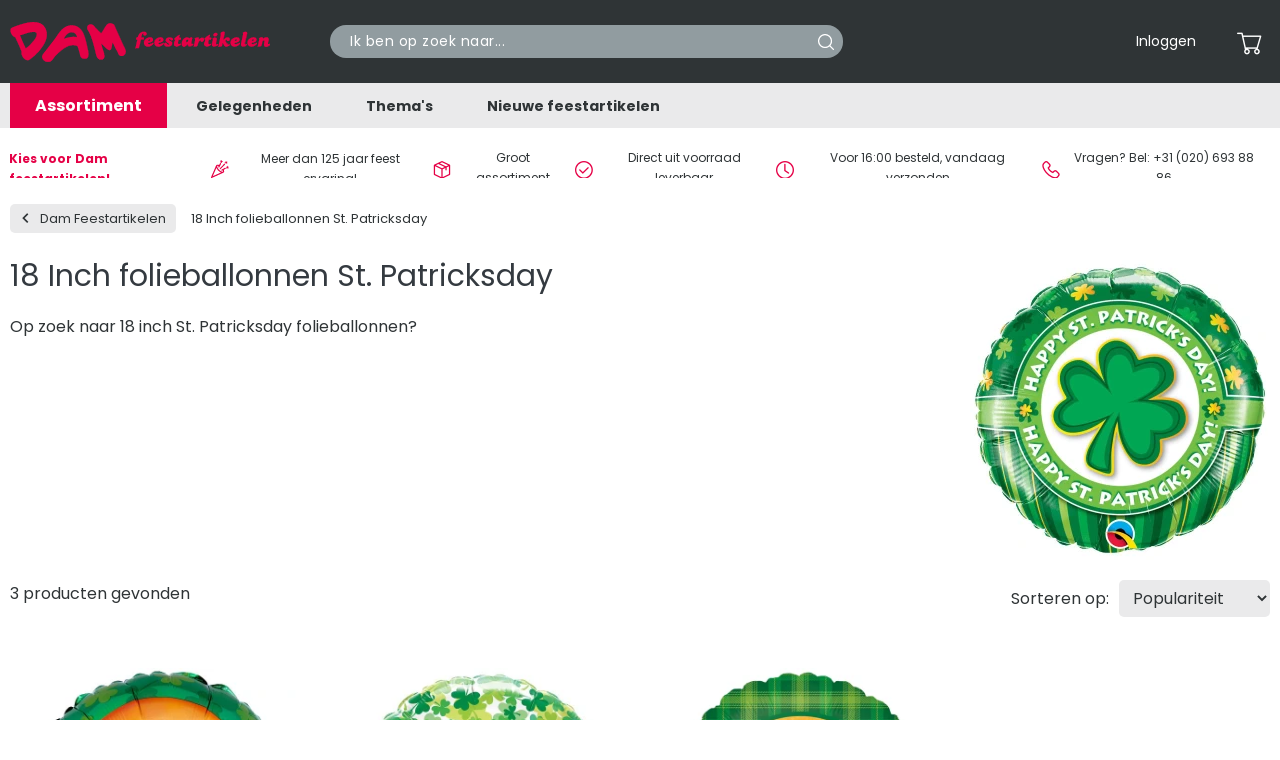

--- FILE ---
content_type: text/html; charset=UTF-8
request_url: https://www.damfeestartikelen.nl/s/product-tag/18_Inch_folieballonnen_St._Patricksday
body_size: 15728
content:
<!DOCTYPE html>
<html lang="nl" theme='dam-feestartikelen'>

    <head>
    <meta charset="utf-8">
    <meta name="viewport" content="width=device-width, initial-scale=1, shrink-to-fit=no maximum-scale=1">
            <meta name="csrf-token" content="oBunS12MdvvGBKw88JabXf7oLilRCilXyVU7QQjT">
        <meta name="language" content=""/>


    <title>De Dam Feestartikelen voor: product-tag: 18 Inch folieballonnen St. Patricksday</title>
    <meta name="description" content="product-tag: 18 Inch folieballonnen St. Patricksday. Op zoek naar de beste feestartikelen? Bestel deze eenvoudig en snel bij de grootste feestartikelen aanbieder van Nederland.">
    <meta name="keywords" content="18 Inch folieballonnen St. Patricksday, feest">

    <meta name="revisit-after" content="3 days"/>
    <meta name="robots" content="index,follow,noarchive"/>
    <meta name="format-detection" content="telephone=no"/>
    <meta name="facebook-domain-verification" content="leeze8m6smqvvfwj383q1qnnzekdi9"/>

    <link rel="apple-touch-icon" sizes="180x180" href="/apple-touch-icon.png">
    <link rel="icon" type="image/png" sizes="32x32" href="/favicon-32x32.png">
    <link rel="icon" type="image/png" sizes="16x16" href="/favicon-16x16.png">
    <link rel="manifest" href="/site.webmanifest">
    <link rel="mask-icon" href="/safari-pinned-tab.svg" color="#5bbad5">

    <link rel="preconnect" href="https://fonts.googleapis.com">
    <link rel="preconnect" href="https://fonts.gstatic.com" crossorigin>
    <link
        rel="preload"
        href="https://fonts.googleapis.com/css2?family=Poppins:wght@400;600;700&display=swap"
        as="style"
        onload="this.onload=null;this.rel='stylesheet'"
    />
    <noscript>
        <link
            href="https://fonts.googleapis.com/css2?family=Poppins:wght@400;600;700&display=swap"
            rel="stylesheet"
            type="text/css"
        />
    </noscript>
    <link href="/css/frontend.css?id=65576ee46c2f9b789b2e2efb693fa73f" rel="preload" as="style">
    <link href="/css/frontend.css?id=65576ee46c2f9b789b2e2efb693fa73f" rel="stylesheet">
    <link rel="stylesheet" type="text/css" href="https://www.damfeestartikelen.nl/vendor/cookie-consent/css/cookie-consent.css">

            <link rel="canonical" href="https://www.damfeestartikelen.nl/s/product-tag/18_Inch_folieballonnen_St._Patricksday"/>
    
    

    <!-- dataLayer -->
    <script>
        window.storeId = 2;
        window.dataLayer = window.dataLayer || [];
        window.dataLayerItems = [];
        window.dataLayerOtherItems = [];

        
            </script>
    <!-- End dataLayer -->
        </head>

<body>

<div class="site-container">
    <div class="site-pusher">
        <header id="header">

    <div class="top-bar">
        <div class="container">
            <div class="row">
                <div class="col-md-3 col-6 align-self-center order-1">
                    <a class="navbar-brand" href="/"
                        data-menu-image="https://deballonnerie.ams3.cdn.digitaloceanspaces.com/production/store/main-menu/web/dam-feestartikelen-1678279742.webp"
                        data-menu-title="Dam Feestartikelen"
                        data-menu-title-color="#ffffff"
                        data-menu-subtitle="Al meer dan 125 jaar"
                        data-menu-subtitle-color="#000000"
                    >
                        <img src="/img/logos/dam-feestartikelen.svg" alt="Dam Feestartikelen" width="268" height="48">
                    </a>
                </div>

                                    <script>
            const UNIQUE_CACHE_ID = null;
    </script>

<div class="col-md-3 col-lg-4 col-6 align-self-center order-2 order-md-3">
    <ul class="nav-meta mobile text-right">
        <li>
            <a href="https://www.damfeestartikelen.nl/mijnaccount" class="d-flex align-items-center position-relative">
                <span class="cart-icon"><i class="cs-account"></i></span>
            </a>
        </li>
        <li>
            <a href="https://www.damfeestartikelen.nl/winkelwagen" class="d-flex align-items-center position-relative">
                <span class="cart-icon"><i class="cs-cart"></i></span>
                            </a>
        </li>

        <li>
            <div class="nav-toggler">
                <div class="nav-inner">
                    <span></span>
                    <span></span>
                    <span></span>
                </div>
            </div>
        </li>
    </ul>

    <ul class="nav-meta desktop text-right">
        
        <li>
                            <a href="https://www.damfeestartikelen.nl/login" role="button">Inloggen</a>
                    </li>

        <li>
            <div class="dropdown">
    <a href="#" class="d-none d-lg-flex align-items-center position-relative" data-toggle="dropdown" role="button" aria-label="Bekijk de inhoud van uw winkelwagen" id="menu-cart" aria-haspopup="true" aria-expanded="false">
        <span class="cart-icon"><i class="cs-cart"></i></span>
            </a>
    <div class="cart dropdown-menu dropdown-menu-right" id="header-cart" aria-labelledby="menu-cart" v-cloak>
        <h3 class="ml-2 mt-2 text-blue">Winkelwagen ({{header_cart.total_items || 0}})</h3>

        <ul class="cart">
            <li class="product" v-for="item in header_cart.items">
                <div class="row">
                    <div class="col-2">
                        <picture>
                            <source :srcset="item.image_url" type="image/webp">
                            <source :srcset="item.original_image_url" type="image/jpeg">
                            <img :src="item.image_url" loading="lazy" height="150" width="150" :alt="item.product.name" :title="item.product.name">
                        </picture>
                    </div>
                    <div class="col-6">
                        <a :href="item.url"><h4 class="product__title">{{item.product.name}}</h4></a>
                    </div>
                    <div class="col-1 text-left text-sm-right">
                        <div class="product__quantity d-flex flex-column">{{item.quantity}}x</div>
                    </div>
                    <div class="col-3 text-left text-sm-right" v-if="!item.total_discount">
                                                    <div class="product__price d-flex flex-column" v-html="currency(item.total_price)"></div>
                                            </div>
                    <div class="col-3 text-left text-sm-right discount" v-else>
                                                    <div class="product__price d-flex flex-column old line-trough" v-html="currency(item.sub_total)"></div>
                            <div class="product__price d-flex flex-column new" v-html="currency(item.total_price)"></div>
                                            </div>
                </div>
            </li>
            <li class="product" v-if="!header_cart.total_items || header_cart.total_items === 0">
                <div class="row">
                    <div class="col-12">
                        <div class="text-center font-weight-bold">
                            De winkelwagen is leeg
                        </div>
                    </div>
                </div>
            </li>
        </ul>
        <section id="header-spinner">
            <div id="header-spinner-content"></div>
        </section>

        <div class="col-10 offset-2">
            <hr class="mt-1 mb-0">
            <div class="row my-1 font-weight-bold">
                <div class="col-md-8">
                    <span class="medium">Totaal</span>                 </div>
                <div class="col-md-4 text-md-right">
                                            <span class="large" v-html="header_cart.total_price || '€ 0,00'"></span>
                                    </div>
            </div>
            <div class="row mb-2 font-weight-bold">
                <div class="col-12 text-right">
                    <a href="https://www.damfeestartikelen.nl/winkelwagen" class="btn btn-primary d-inline arrow-right">Bekijk winkelwagen</a>
                </div>
            </div>

        </div>

    </div>
</div>
        </li>
    </ul>
</div>
                
                <div class="col-md-6 col-lg-5 align-self-center order-3 order-md-2 mt-1 mt-md-0">
                    <span class="form-inline search-form">
                        <input class="form-control searchbar" id="searchbar" type="text" placeholder="Ik ben op zoek naar..." aria-label="Search" value="">
                        <button aria-label="Search" class="search__button main-search" >
                            <i class="icon__search"></i>
                        </button>
                        <div class="searchitems" id="searchitems"></div>
                    </span>
                </div>
            </div>
        </div>
    </div>

    <div class="mega-menu">
    <div class="wrapper container">
        <ul class="ruby-menu">
            <li class="first">
                <a href="#">Assortiment</a>

                <div class="mega-menu-sub">
                    <ul class="mega-menu-sub-list">
                                                                                                                                                                                            <li class="hidden-md">
                                    <a href="/versieringen" class="mega-menu-main-cat"
                                                                            >
                                                                                Versieringen
                                    </a>

                                    <div class="mega-menu-sub-cat ruby-grid ruby-grid-lined">
                                        <ul>
                                                                                                                                                <li>
                                                        <a class="cat-title" href="/versieringen/hangdecoraties">
                                                            Hangdecoraties
                                                        </a>
                                                                                                                    <div class="sub-categories">
                                                                                                                                <div>
                                                                    <a class="sub-title" href="/versieringen/hangdecoraties/slingers">
                                                                        Slingers
                                                                    </a>
                                                                </div>
                                                                                                                                <div>
                                                                    <a class="sub-title" href="/versieringen/hangdecoraties/letterslingers">
                                                                        Letterslingers
                                                                    </a>
                                                                </div>
                                                                                                                                <div>
                                                                    <a class="sub-title" href="/versieringen/hangdecoraties/vlaggenlijnen">
                                                                        Vlaggenlijnen
                                                                    </a>
                                                                </div>
                                                                                                                                <div>
                                                                    <a class="sub-title" href="/versieringen/hangdecoraties/hang-decoraties">
                                                                        Hang decoraties
                                                                    </a>
                                                                </div>
                                                                                                                                <div>
                                                                    <a class="sub-title" href="/versieringen/hangdecoraties/deurgordijnen">
                                                                        Deurgordijnen
                                                                    </a>
                                                                </div>
                                                                                                                                <div>
                                                                    <a class="more" href="/versieringen/hangdecoraties">
                                                                       Meer
                                                                    </a>
                                                                </div>
                                                            </div>
                                                                                                            </li>
                                                                                                    <li>
                                                        <a class="cat-title" href="/versieringen/tafelaankleding">
                                                            Tafelaankleding
                                                        </a>
                                                                                                                    <div class="sub-categories">
                                                                                                                                <div>
                                                                    <a class="sub-title" href="/versieringen/tafelaankleding/tafelkleden">
                                                                        Tafelkleden
                                                                    </a>
                                                                </div>
                                                                                                                                <div>
                                                                    <a class="sub-title" href="/versieringen/tafelaankleding/tafelrokken">
                                                                        Tafelrokken
                                                                    </a>
                                                                </div>
                                                                                                                                <div>
                                                                    <a class="sub-title" href="/versieringen/tafelaankleding/wegwerpservies">
                                                                        Wegwerpservies
                                                                    </a>
                                                                </div>
                                                                                                                                <div>
                                                                    <a class="sub-title" href="/versieringen/tafelaankleding/servetten">
                                                                        Servetten
                                                                    </a>
                                                                </div>
                                                                                                                                <div>
                                                                    <a class="sub-title" href="/versieringen/tafelaankleding/cocktailprikkers-rietjes">
                                                                        Cocktailprikkers &amp; Rietjes
                                                                    </a>
                                                                </div>
                                                                                                                                <div>
                                                                    <a class="more" href="/versieringen/tafelaankleding">
                                                                       Meer
                                                                    </a>
                                                                </div>
                                                            </div>
                                                                                                            </li>
                                                                                                    <li>
                                                        <a class="cat-title" href="/versieringen/decoratie">
                                                            Decoratie
                                                        </a>
                                                                                                                    <div class="sub-categories">
                                                                                                                                <div>
                                                                    <a class="sub-title" href="/versieringen/decoratie/opblaasbare-voorwerpen">
                                                                        Opblaasfiguren
                                                                    </a>
                                                                </div>
                                                                                                                                <div>
                                                                    <a class="sub-title" href="/versieringen/decoratie/afzetlint">
                                                                        Afzetlint
                                                                    </a>
                                                                </div>
                                                                                                                                <div>
                                                                    <a class="sub-title" href="/versieringen/decoratie/loper">
                                                                        Loper
                                                                    </a>
                                                                </div>
                                                                                                                                <div>
                                                                    <a class="sub-title" href="/versieringen/decoratie/tape">
                                                                        Tape
                                                                    </a>
                                                                </div>
                                                                                                                                <div>
                                                                    <a class="sub-title" href="/versieringen/decoratie/pinatas">
                                                                        Piñatas
                                                                    </a>
                                                                </div>
                                                                                                                                <div>
                                                                    <a class="more" href="/versieringen/decoratie">
                                                                       Meer
                                                                    </a>
                                                                </div>
                                                            </div>
                                                                                                            </li>
                                                                                                    <li>
                                                        <a class="cat-title" href="/versieringen/taartdecoraties">
                                                            Taartdecoraties
                                                        </a>
                                                                                                                    <div class="sub-categories">
                                                                                                                                <div>
                                                                    <a class="sub-title" href="/versieringen/taartdecoraties/taartkaarsjes">
                                                                        Taartkaarsjes
                                                                    </a>
                                                                </div>
                                                                                                                                <div>
                                                                    <a class="sub-title" href="/versieringen/taartdecoraties/taarttoppers">
                                                                        Taarttoppers
                                                                    </a>
                                                                </div>
                                                                                                                                <div>
                                                                    <a class="more" href="/versieringen/taartdecoraties">
                                                                       Meer
                                                                    </a>
                                                                </div>
                                                            </div>
                                                                                                            </li>
                                                                                                    <li>
                                                        <a class="cat-title" href="/versieringen/cadeau-decoraties">
                                                            Cadeau versieringen
                                                        </a>
                                                                                                                    <div class="sub-categories">
                                                                                                                                <div>
                                                                    <a class="sub-title" href="/versieringen/cadeau-decoraties/cadeauverpakkingen">
                                                                        Cadeauverpakkingen
                                                                    </a>
                                                                </div>
                                                                                                                                <div>
                                                                    <a class="sub-title" href="/versieringen/cadeau-decoraties/crepepapier">
                                                                        Crêpepapier
                                                                    </a>
                                                                </div>
                                                                                                                                <div>
                                                                    <a class="sub-title" href="/versieringen/cadeau-decoraties/linten-strikken">
                                                                        Linten &amp; strikken
                                                                    </a>
                                                                </div>
                                                                                                                                <div>
                                                                    <a class="sub-title" href="/versieringen/cadeau-decoraties/veren">
                                                                        Veren
                                                                    </a>
                                                                </div>
                                                                                                                                <div>
                                                                    <a class="sub-title" href="/versieringen/cadeau-decoraties/confetti">
                                                                        Confetti
                                                                    </a>
                                                                </div>
                                                                                                                                <div>
                                                                    <a class="more" href="/versieringen/cadeau-decoraties">
                                                                       Meer
                                                                    </a>
                                                                </div>
                                                            </div>
                                                                                                            </li>
                                                                                                                                    </ul>
                                        <div class="row mb-2 more">
                                            <a href="/versieringen" class="btn btn-primary mx-auto arrow-right">Bekijk het gehele assortiment</a>
                                        </div>
                                    </div>
                                </li>
                                                                                                                <li class="hidden-md">
                                    <a href="/ballonnen" class="mega-menu-main-cat"
                                                                            >
                                                                                Ballonnen
                                    </a>

                                    <div class="mega-menu-sub-cat ruby-grid ruby-grid-lined">
                                        <ul>
                                                                                                                                                <li>
                                                        <a class="cat-title" href="/ballonnen/latex-ballonnen">
                                                            Latex ballonnen
                                                        </a>
                                                                                                                    <div class="sub-categories">
                                                                                                                                <div>
                                                                    <a class="sub-title" href="/ballonnen/latex-ballonnen/bedrukte-ballonnen">
                                                                        Bedrukte ballonnen
                                                                    </a>
                                                                </div>
                                                                                                                                <div>
                                                                    <a class="sub-title" href="/ballonnen/latex-ballonnen/onbedrukte-ballonnen">
                                                                        Onbedrukte ballonnen
                                                                    </a>
                                                                </div>
                                                                                                                                <div>
                                                                    <a class="sub-title" href="/ballonnen/latex-ballonnen/vormen-ballonnen">
                                                                        Vormen ballonnen
                                                                    </a>
                                                                </div>
                                                                                                                                <div>
                                                                    <a class="sub-title" href="/ballonnen/latex-ballonnen/grote-ballonnen">
                                                                        Grote ballonnen
                                                                    </a>
                                                                </div>
                                                                                                                                <div>
                                                                    <a class="sub-title" href="/ballonnen/latex-ballonnen/modelleerballonnen">
                                                                        Modelleerballonnen
                                                                    </a>
                                                                </div>
                                                                                                                                <div>
                                                                    <a class="more" href="/ballonnen/latex-ballonnen">
                                                                       Meer
                                                                    </a>
                                                                </div>
                                                            </div>
                                                                                                            </li>
                                                                                                    <li>
                                                        <a class="cat-title" href="/ballonnen/folieballonnen">
                                                            Folieballonnen
                                                        </a>
                                                                                                                    <div class="sub-categories">
                                                                                                                                <div>
                                                                    <a class="sub-title" href="/ballonnen/folieballonnen/bedrukte-folieballonnen">
                                                                        Bedrukte folieballonnen
                                                                    </a>
                                                                </div>
                                                                                                                                <div>
                                                                    <a class="sub-title" href="/ballonnen/folieballonnen/onbedrukte-folieballonnen">
                                                                        Onbedrukte folieballonnen
                                                                    </a>
                                                                </div>
                                                                                                                                <div>
                                                                    <a class="sub-title" href="/ballonnen/folieballonnen/vormen-folieballonnen">
                                                                        Vormen folieballonnen
                                                                    </a>
                                                                </div>
                                                                                                                                <div>
                                                                    <a class="sub-title" href="/ballonnen/folieballonnen/cijfer-folieballonnen">
                                                                        Cijfer folieballonnen
                                                                    </a>
                                                                </div>
                                                                                                                                <div>
                                                                    <a class="sub-title" href="/ballonnen/folieballonnen/letter-folieballonnen">
                                                                        Letter folieballonnen
                                                                    </a>
                                                                </div>
                                                                                                                                <div>
                                                                    <a class="more" href="/ballonnen/folieballonnen">
                                                                       Meer
                                                                    </a>
                                                                </div>
                                                            </div>
                                                                                                            </li>
                                                                                                    <li>
                                                        <a class="cat-title" href="/ballonnen/bubble-ballonnen">
                                                            Bubble ballonnen
                                                        </a>
                                                                                                            </li>
                                                                                                    <li>
                                                        <a class="cat-title" href="/ballonnen/fotoballonnen">
                                                            Fotoballonnen
                                                        </a>
                                                                                                            </li>
                                                                                                    <li>
                                                        <a class="cat-title" href="/ballonnen/ballonboeketten">
                                                            Ballonboeketten
                                                        </a>
                                                                                                            </li>
                                                                                                    <li>
                                                        <a class="cat-title" href="/ballonnen/helium">
                                                            Helium
                                                        </a>
                                                                                                                    <div class="sub-categories">
                                                                                                                                <div>
                                                                    <a class="sub-title" href="/ballonnen/helium/helium-tanks">
                                                                        Helium tanks
                                                                    </a>
                                                                </div>
                                                                                                                                <div>
                                                                    <a class="sub-title" href="/ballonnen/helium/helium-kranen">
                                                                        Helium kranen
                                                                    </a>
                                                                </div>
                                                                                                                                <div>
                                                                    <a class="more" href="/ballonnen/helium">
                                                                       Meer
                                                                    </a>
                                                                </div>
                                                            </div>
                                                                                                            </li>
                                                                                                    <li>
                                                        <a class="cat-title" href="/ballonnen/toebehoren">
                                                            Toebehoren
                                                        </a>
                                                                                                                    <div class="sub-categories">
                                                                                                                                <div>
                                                                    <a class="sub-title" href="/ballonnen/toebehoren/ballongewichtjes">
                                                                        Ballongewichtjes
                                                                    </a>
                                                                </div>
                                                                                                                                <div>
                                                                    <a class="sub-title" href="/ballonnen/toebehoren/ballonstokjes">
                                                                        Ballonstokjes
                                                                    </a>
                                                                </div>
                                                                                                                                <div>
                                                                    <a class="sub-title" href="/ballonnen/toebehoren/ballonnenbomen">
                                                                        Ballonnenbomen
                                                                    </a>
                                                                </div>
                                                                                                                                <div>
                                                                    <a class="sub-title" href="/ballonnen/toebehoren/ballonnenpompen">
                                                                        Ballonnenpompen
                                                                    </a>
                                                                </div>
                                                                                                                                <div>
                                                                    <a class="sub-title" href="/ballonnen/toebehoren/ballon-mozaiek-frames">
                                                                        Ballon mozaiek frames
                                                                    </a>
                                                                </div>
                                                                                                                                <div>
                                                                    <a class="more" href="/ballonnen/toebehoren">
                                                                       Meer
                                                                    </a>
                                                                </div>
                                                            </div>
                                                                                                            </li>
                                                                                                    <li>
                                                        <a class="cat-title" href="/ballonnen/voetstukken-ballonnen">
                                                            Voetstukken folieballonnen
                                                        </a>
                                                                                                            </li>
                                                                                                                                    </ul>
                                        <div class="row mb-2 more">
                                            <a href="/ballonnen" class="btn btn-primary mx-auto arrow-right">Bekijk het gehele assortiment</a>
                                        </div>
                                    </div>
                                </li>
                                                                                                                <li class="hidden-md">
                                    <a href="/kleding" class="mega-menu-main-cat"
                                                                            >
                                                                                Kleding
                                    </a>

                                    <div class="mega-menu-sub-cat ruby-grid ruby-grid-lined">
                                        <ul>
                                                                                                                                                <li>
                                                        <a class="cat-title" href="/kleding/dames">
                                                            Dames
                                                        </a>
                                                                                                                    <div class="sub-categories">
                                                                                                                                <div>
                                                                    <a class="sub-title" href="/kleding/dames/kostuums">
                                                                        Kostuums
                                                                    </a>
                                                                </div>
                                                                                                                                <div>
                                                                    <a class="sub-title" href="/kleding/dames/jurken">
                                                                        Jurken
                                                                    </a>
                                                                </div>
                                                                                                                                <div>
                                                                    <a class="sub-title" href="/kleding/dames/leggings">
                                                                        Leggings &amp; Panty&#039;s
                                                                    </a>
                                                                </div>
                                                                                                                                <div>
                                                                    <a class="sub-title" href="/kleding/dames/korte-broeken-hotpants">
                                                                        Korte broeken &amp; Hotpants
                                                                    </a>
                                                                </div>
                                                                                                                                <div>
                                                                    <a class="sub-title" href="/kleding/dames/tutus">
                                                                        Tutu&#039;s &amp; rokken
                                                                    </a>
                                                                </div>
                                                                                                                                <div>
                                                                    <a class="more" href="/kleding/dames">
                                                                       Meer
                                                                    </a>
                                                                </div>
                                                            </div>
                                                                                                            </li>
                                                                                                    <li>
                                                        <a class="cat-title" href="/kleding/heren">
                                                            Heren
                                                        </a>
                                                                                                                    <div class="sub-categories">
                                                                                                                                <div>
                                                                    <a class="sub-title" href="/kleding/heren/kostuums">
                                                                        Kostuums
                                                                    </a>
                                                                </div>
                                                                                                                                <div>
                                                                    <a class="sub-title" href="/kleding/heren/shirts">
                                                                        Shirts
                                                                    </a>
                                                                </div>
                                                                                                                                <div>
                                                                    <a class="more" href="/kleding/heren">
                                                                       Meer
                                                                    </a>
                                                                </div>
                                                            </div>
                                                                                                            </li>
                                                                                                    <li>
                                                        <a class="cat-title" href="/kleding/meisjes">
                                                            Meisjes
                                                        </a>
                                                                                                            </li>
                                                                                                    <li>
                                                        <a class="cat-title" href="/kleding/jongens">
                                                            Jongens
                                                        </a>
                                                                                                            </li>
                                                                                                    <li>
                                                        <a class="cat-title" href="/kleding/genderneutraal">
                                                            Genderneutraal Volwassenen
                                                        </a>
                                                                                                            </li>
                                                                                                    <li>
                                                        <a class="cat-title" href="/kleding/genderneutraal-kinderen">
                                                            Genderneutraal Kinderen
                                                        </a>
                                                                                                            </li>
                                                                                                                                    </ul>
                                        <div class="row mb-2 more">
                                            <a href="/kleding" class="btn btn-primary mx-auto arrow-right">Bekijk het gehele assortiment</a>
                                        </div>
                                    </div>
                                </li>
                                                                                                                <li class="hidden-md">
                                    <a href="/verkleed-accessoires" class="mega-menu-main-cat"
                                                                            >
                                                                                Verkleed accessoires
                                    </a>

                                    <div class="mega-menu-sub-cat ruby-grid ruby-grid-lined">
                                        <ul>
                                                                                                                                                <li>
                                                        <a class="cat-title" href="/verkleed-accessoires/boas-sjaals-kragen">
                                                            Boa&#039;s, Sjaals &amp; Kragen
                                                        </a>
                                                                                                            </li>
                                                                                                    <li>
                                                        <a class="cat-title" href="/verkleed-accessoires/bretels-en-riemen">
                                                            Bretels &amp; Riemen
                                                        </a>
                                                                                                            </li>
                                                                                                    <li>
                                                        <a class="cat-title" href="/verkleed-accessoires/brillen">
                                                            Brillen
                                                        </a>
                                                                                                            </li>
                                                                                                    <li>
                                                        <a class="cat-title" href="/verkleed-accessoires/dassen-strikken">
                                                            Dassen &amp; Strikken
                                                        </a>
                                                                                                            </li>
                                                                                                    <li>
                                                        <a class="cat-title" href="/verkleed-accessoires/handschoenen">
                                                            Handschoenen
                                                        </a>
                                                                                                            </li>
                                                                                                    <li>
                                                        <a class="cat-title" href="/verkleed-accessoires/hoeden">
                                                            Hoeden &amp; petten
                                                        </a>
                                                                                                            </li>
                                                                                                    <li>
                                                        <a class="cat-title" href="/verkleed-accessoires/kousen-pantys">
                                                            Kousen &amp; Panty&#039;s
                                                        </a>
                                                                                                            </li>
                                                                                                    <li>
                                                        <a class="cat-title" href="/verkleed-accessoires/lichaamsdelen">
                                                            Lichaamsdelen
                                                        </a>
                                                                                                            </li>
                                                                                                    <li>
                                                        <a class="cat-title" href="/verkleed-accessoires/maskers">
                                                            Maskers
                                                        </a>
                                                                                                            </li>
                                                                                                    <li>
                                                        <a class="cat-title" href="/verkleed-accessoires/tanden">
                                                            Nep tanden
                                                        </a>
                                                                                                            </li>
                                                                                                    <li>
                                                        <a class="cat-title" href="/verkleed-accessoires/nep-wapens">
                                                            Nep wapens
                                                        </a>
                                                                                                            </li>
                                                                                                    <li>
                                                        <a class="cat-title" href="/verkleed-accessoires/pruiken">
                                                            Pruiken
                                                        </a>
                                                                                                            </li>
                                                                                                    <li>
                                                        <a class="cat-title" href="/verkleed-accessoires/schoenen">
                                                            Schoenen
                                                        </a>
                                                                                                            </li>
                                                                                                    <li>
                                                        <a class="cat-title" href="/verkleed-accessoires/sieraden">
                                                            Sieraden
                                                        </a>
                                                                                                            </li>
                                                                                                    <li>
                                                        <a class="cat-title" href="/verkleed-accessoires/sjerpen">
                                                            Sjerpen
                                                        </a>
                                                                                                            </li>
                                                                                                    <li>
                                                        <a class="cat-title" href="/verkleed-accessoires/snorren-baarden">
                                                            Snorren &amp; Baarden
                                                        </a>
                                                                                                            </li>
                                                                                                    <li>
                                                        <a class="cat-title" href="/verkleed-accessoires/tassen">
                                                            Tassen
                                                        </a>
                                                                                                            </li>
                                                                                                    <li>
                                                        <a class="cat-title" href="/verkleed-accessoires/tiara-diadeem">
                                                            Tiara&#039;s &amp; Diademen
                                                        </a>
                                                                                                            </li>
                                                                                                    <li>
                                                        <a class="cat-title" href="/verkleed-accessoires/vleugels">
                                                            Vleugels
                                                        </a>
                                                                                                            </li>
                                                                                                    <li>
                                                        <a class="cat-title" href="/verkleed-accessoires/zweetbandjes">
                                                            Zweetbandjes
                                                        </a>
                                                                                                            </li>
                                                                                                                                    </ul>
                                        <div class="row mb-2 more">
                                            <a href="/verkleed-accessoires" class="btn btn-primary mx-auto arrow-right">Bekijk het gehele assortiment</a>
                                        </div>
                                    </div>
                                </li>
                                                                                                                <li class="hidden-md">
                                    <a href="/cosmetica" class="mega-menu-main-cat"
                                                                                    data-menu-image="https://deballonnerie.ams3.cdn.digitaloceanspaces.com/production/product-categories/menu/web/cosmetica-1698070728.webp"
                                            data-menu-title=""
                                            data-menu-title-color="#4897cc"
                                            data-menu-subtitle=""
                                            data-menu-subtitle-color="#000000"
                                                                            >
                                                                                    <link rel="preload" as="image" href="https://deballonnerie.ams3.cdn.digitaloceanspaces.com/production/product-categories/menu/web/cosmetica-1698070728.webp">
                                                                                Cosmetica
                                    </a>

                                    <div class="mega-menu-sub-cat ruby-grid ruby-grid-lined">
                                        <ul>
                                                                                                                                                <li>
                                                        <a class="cat-title" href="/cosmetica/schmink">
                                                            Schmink
                                                        </a>
                                                                                                            </li>
                                                                                                    <li>
                                                        <a class="cat-title" href="/cosmetica/haarspray">
                                                            Haarspray
                                                        </a>
                                                                                                            </li>
                                                                                                    <li>
                                                        <a class="cat-title" href="/cosmetica/make-up">
                                                            Make-up
                                                        </a>
                                                                                                            </li>
                                                                                                    <li>
                                                        <a class="cat-title" href="/cosmetica/body-glitters">
                                                            Body Glitters
                                                        </a>
                                                                                                            </li>
                                                                                                    <li>
                                                        <a class="cat-title" href="/cosmetica/nep-tattoos">
                                                            Nep tattoos
                                                        </a>
                                                                                                            </li>
                                                                                                    <li>
                                                        <a class="cat-title" href="/cosmetica/wolcrepe">
                                                            Wolcrepe
                                                        </a>
                                                                                                            </li>
                                                                                                    <li>
                                                        <a class="cat-title" href="/cosmetica/oogpotlood">
                                                            Oogpotloden
                                                        </a>
                                                                                                            </li>
                                                                                                    <li>
                                                        <a class="cat-title" href="/cosmetica/kleurlenzen">
                                                            Kleurlenzen
                                                        </a>
                                                                                                            </li>
                                                                                                    <li>
                                                        <a class="cat-title" href="/cosmetica/nepwimpers">
                                                            Nepwimpers
                                                        </a>
                                                                                                            </li>
                                                                                                    <li>
                                                        <a class="cat-title" href="/cosmetica/lippenstift">
                                                            Lippenstift
                                                        </a>
                                                                                                            </li>
                                                                                                    <li>
                                                        <a class="cat-title" href="/cosmetica/tandlak">
                                                            Tandlak
                                                        </a>
                                                                                                            </li>
                                                                                                    <li>
                                                        <a class="cat-title" href="/cosmetica/nep-bloed">
                                                            Nep bloed
                                                        </a>
                                                                                                            </li>
                                                                                                    <li>
                                                        <a class="cat-title" href="/cosmetica/tattoo-wonden">
                                                            Tattoo wonden
                                                        </a>
                                                                                                            </li>
                                                                                                    <li>
                                                        <a class="cat-title" href="/cosmetica/latex-wonden">
                                                            Latex wonden
                                                        </a>
                                                                                                            </li>
                                                                                                    <li>
                                                        <a class="cat-title" href="/cosmetica/huidlijm-remover">
                                                            Huidlijm &amp; Remover
                                                        </a>
                                                                                                            </li>
                                                                                                    <li>
                                                        <a class="cat-title" href="/cosmetica/tools">
                                                            Tools
                                                        </a>
                                                                                                            </li>
                                                                                                                                    </ul>
                                        <div class="row mb-2 more">
                                            <a href="/cosmetica" class="btn btn-primary mx-auto arrow-right">Bekijk het gehele assortiment</a>
                                        </div>
                                    </div>
                                </li>
                                                                                                                <li class="hidden-md">
                                    <a href="/cadeau-artikelen" class="mega-menu-main-cat"
                                                                            >
                                                                                Cadeau artikelen
                                    </a>

                                    <div class="mega-menu-sub-cat ruby-grid ruby-grid-lined">
                                        <ul>
                                                                                                                                                <li>
                                                        <a class="cat-title" href="/cadeau-artikelen/buttons">
                                                            Buttons
                                                        </a>
                                                                                                            </li>
                                                                                                    <li>
                                                        <a class="cat-title" href="/cadeau-artikelen/cadeaucheque">
                                                            Cadeaucheque
                                                        </a>
                                                                                                            </li>
                                                                                                    <li>
                                                        <a class="cat-title" href="/cadeau-artikelen/dienbladen">
                                                            Dienbladen
                                                        </a>
                                                                                                            </li>
                                                                                                    <li>
                                                        <a class="cat-title" href="/cadeau-artikelen/dobbelstenen">
                                                            Dobbelstenen
                                                        </a>
                                                                                                            </li>
                                                                                                    <li>
                                                        <a class="cat-title" href="/cadeau-artikelen/erotische-cadeaus">
                                                            Erotische cadeaus
                                                        </a>
                                                                                                            </li>
                                                                                                    <li>
                                                        <a class="cat-title" href="/cadeau-artikelen/glazen-mokken">
                                                            Glazen &amp; mokken
                                                        </a>
                                                                                                            </li>
                                                                                                    <li>
                                                        <a class="cat-title" href="/cadeau-artikelen/prijsuitreikingen">
                                                            Prijsuitreikingen
                                                        </a>
                                                                                                            </li>
                                                                                                    <li>
                                                        <a class="cat-title" href="/cadeau-artikelen/rozetten">
                                                            Rozetten
                                                        </a>
                                                                                                            </li>
                                                                                                    <li>
                                                        <a class="cat-title" href="/cadeau-artikelen/sleutelhangers">
                                                            Sleutelhangers
                                                        </a>
                                                                                                            </li>
                                                                                                    <li>
                                                        <a class="cat-title" href="/cadeau-artikelen/snoepblikken">
                                                            Snoepblikken
                                                        </a>
                                                                                                            </li>
                                                                                                    <li>
                                                        <a class="cat-title" href="/cadeau-artikelen/sokken">
                                                            Sokken
                                                        </a>
                                                                                                            </li>
                                                                                                    <li>
                                                        <a class="cat-title" href="/cadeau-artikelen/spaarpotten">
                                                            Spaarpotten
                                                        </a>
                                                                                                            </li>
                                                                                                    <li>
                                                        <a class="cat-title" href="/cadeau-artikelen/tegeltjes">
                                                            Tegeltjes
                                                        </a>
                                                                                                            </li>
                                                                                                    <li>
                                                        <a class="cat-title" href="/cadeau-artikelen/grabbelton">
                                                            Grabbelton
                                                        </a>
                                                                                                            </li>
                                                                                                    <li>
                                                        <a class="cat-title" href="/cadeau-artikelen/toiletpapier-tissues">
                                                            Toiletpapier &amp; tissues
                                                        </a>
                                                                                                            </li>
                                                                                                                                    </ul>
                                        <div class="row mb-2 more">
                                            <a href="/cadeau-artikelen" class="btn btn-primary mx-auto arrow-right">Bekijk het gehele assortiment</a>
                                        </div>
                                    </div>
                                </li>
                                                                                                                <li class="hidden-md">
                                    <a href="/feestartikelen" class="mega-menu-main-cat"
                                                                            >
                                                                                Feestartikelen
                                    </a>

                                    <div class="mega-menu-sub-cat ruby-grid ruby-grid-lined">
                                        <ul>
                                                                                                                                                <li>
                                                        <a class="cat-title" href="/feestartikelen/confetti-shooter">
                                                            Confetti shooters
                                                        </a>
                                                                                                            </li>
                                                                                                    <li>
                                                        <a class="cat-title" href="/feestartikelen/zwaaivlaggetjes">
                                                            Zwaaivlaggetjes
                                                        </a>
                                                                                                            </li>
                                                                                                    <li>
                                                        <a class="cat-title" href="/feestartikelen/verlichting">
                                                            Verlichting
                                                        </a>
                                                                                                            </li>
                                                                                                    <li>
                                                        <a class="cat-title" href="/feestartikelen/bingoboekjes">
                                                            Bingoboekjes
                                                        </a>
                                                                                                            </li>
                                                                                                    <li>
                                                        <a class="cat-title" href="/feestartikelen/garderobenummers">
                                                            Garderobenummers
                                                        </a>
                                                                                                            </li>
                                                                                                    <li>
                                                        <a class="cat-title" href="/feestartikelen/feesttoeters-roltongen">
                                                            Feesttoeters (roltongen)
                                                        </a>
                                                                                                            </li>
                                                                                                    <li>
                                                        <a class="cat-title" href="/feestartikelen/vuurwerk-en-sterretjes">
                                                            Vuurwerk &amp; Sterretjes
                                                        </a>
                                                                                                                    <div class="sub-categories">
                                                                                                                                <div>
                                                                    <a class="sub-title" href="/feestartikelen/vuurwerk-en-sterretjes/jeugdvuurwerk">
                                                                        Jeugdvuurwerk
                                                                    </a>
                                                                </div>
                                                                                                                                <div>
                                                                    <a class="sub-title" href="/feestartikelen/vuurwerk-en-sterretjes/sterretjes">
                                                                        Sterretjes
                                                                    </a>
                                                                </div>
                                                                                                                                <div>
                                                                    <a class="sub-title" href="/feestartikelen/vuurwerk-en-sterretjes/fakkels">
                                                                        Fakkels
                                                                    </a>
                                                                </div>
                                                                                                                                <div>
                                                                    <a class="sub-title" href="/feestartikelen/vuurwerk-en-sterretjes/veiligheidsartikelen">
                                                                        Veiligheidsartikelen
                                                                    </a>
                                                                </div>
                                                                                                                                <div>
                                                                    <a class="more" href="/feestartikelen/vuurwerk-en-sterretjes">
                                                                       Meer
                                                                    </a>
                                                                </div>
                                                            </div>
                                                                                                            </li>
                                                                                                                                    </ul>
                                        <div class="row mb-2 more">
                                            <a href="/feestartikelen" class="btn btn-primary mx-auto arrow-right">Bekijk het gehele assortiment</a>
                                        </div>
                                    </div>
                                </li>
                                                                                                                <li class="hidden-md">
                                    <a href="/fop-en-goochelartikelen" class="mega-menu-main-cat"
                                                                            >
                                                                                Fop &amp; Goochelartikelen
                                    </a>

                                    <div class="mega-menu-sub-cat ruby-grid ruby-grid-lined">
                                        <ul>
                                                                                                                                                <li>
                                                        <a class="cat-title" href="/fop-en-goochelartikelen/fopartikelen">
                                                            Fopartikelen
                                                        </a>
                                                                                                            </li>
                                                                                                    <li>
                                                        <a class="cat-title" href="/fop-en-goochelartikelen/goochelartikelen">
                                                            Goochelartikelen
                                                        </a>
                                                                                                            </li>
                                                                                                                                    </ul>
                                        <div class="row mb-2 more">
                                            <a href="/fop-en-goochelartikelen" class="btn btn-primary mx-auto arrow-right">Bekijk het gehele assortiment</a>
                                        </div>
                                    </div>
                                </li>
                                                    
                    </ul>
                                            <div class="banner" style="background-image:url(https://deballonnerie.ams3.cdn.digitaloceanspaces.com/production/store/main-menu/web/dam-feestartikelen-1678279742.webp);">
                            <div class="title d-block">
                                                                    <h2 class="align-self-start" style="color:#ffffff">Dam Feestartikelen</h2>
                                
                                                                    <h3 class="align-self-start" style="color:#000000">Al meer dan 125 jaar</h3>
                                                            </div>
                            
                        </div>
                                    </div>
            </li>
            
                                                <li class="hidden-md sideways-cat-item">
                        <a href="/gelegenheden" class="mega-menu-main-cat"
                                                            data-menu-image="https://deballonnerie.ams3.cdn.digitaloceanspaces.com/production/product-categories/menu/web/gelegenheden-1690537100.webp"
                                data-menu-title="Feestversiering"
                                data-menu-title-color="#4897cc"
                                data-menu-subtitle="voor elke gelegenheid"
                                data-menu-subtitle-color="#000000"
                                                    >
                                                            <link rel="preload" as="image" href="https://deballonnerie.ams3.cdn.digitaloceanspaces.com/production/product-categories/menu/web/gelegenheden-1690537100.webp">
                                                        Gelegenheden
                        </a>

                        <div class="mega-menu-sub">
                            <div class="mega-menu-sub-list">
                                <div class="mega-menu-sub-cat sideways-cat ruby-grid ruby-grid-lined">
                                    <ul>
                                                                                                                                    <li>
                                                    <a href="/gelegenheden/bedankt" class="sideways-sub cat-title"
                                                                                                            >
                                                                                                                Bedankt
                                                    </a>
                                                                                                    </li>
                                                                                            <li>
                                                    <a href="/gelegenheden/beterschap" class="sideways-sub cat-title"
                                                                                                            >
                                                                                                                Beterschap
                                                    </a>
                                                                                                    </li>
                                                                                            <li>
                                                    <a href="/gelegenheden/eid-mubarak" class="sideways-sub cat-title"
                                                                                                                    data-menu-image="https://deballonnerie.ams3.cdn.digitaloceanspaces.com/production/product-categories/menu/web/eid-mubarak-1711021375.webp"
                                                            data-menu-title="Eid Mubarak"
                                                            data-menu-title-color="#f6ba48"
                                                            data-menu-subtitle="De leukste feestdecoraties"
                                                            data-menu-subtitle-color="#c6589c"
                                                                                                            >
                                                                                                                    <link rel="preload" as="image" href="https://deballonnerie.ams3.cdn.digitaloceanspaces.com/production/product-categories/menu/web/eid-mubarak-1711021375.webp">
                                                                                                                Eid Mubarak
                                                    </a>
                                                                                                    </li>
                                                                                            <li>
                                                    <a href="/gelegenheden/eindeschool-jaar" class="sideways-sub cat-title"
                                                                                                            >
                                                                                                                Eindeschool jaar
                                                    </a>
                                                                                                    </li>
                                                                                            <li>
                                                    <a href="/gelegenheden/ekwk" class="sideways-sub cat-title"
                                                                                                                    data-menu-image="https://deballonnerie.ams3.cdn.digitaloceanspaces.com/production/product-categories/menu/web/ekwk-1716293017.webp"
                                                            data-menu-title="Hup Holland Hup!"
                                                            data-menu-title-color="#ff8000"
                                                            data-menu-subtitle=""
                                                            data-menu-subtitle-color="#000000"
                                                                                                            >
                                                                                                                    <link rel="preload" as="image" href="https://deballonnerie.ams3.cdn.digitaloceanspaces.com/production/product-categories/menu/web/ekwk-1716293017.webp">
                                                                                                                EK/WK
                                                    </a>
                                                                                                    </li>
                                                                                            <li>
                                                    <a href="/gelegenheden/festivals" class="sideways-sub cat-title"
                                                                                                            >
                                                                                                                Festivals
                                                    </a>
                                                                                                    </li>
                                                                                            <li>
                                                    <a href="/gelegenheden/gay-pride" class="sideways-sub cat-title"
                                                                                                            >
                                                                                                                Gay Pride
                                                    </a>
                                                                                                    </li>
                                                                                            <li>
                                                    <a href="/gelegenheden/geboorte" class="sideways-sub cat-title"
                                                                                                            >
                                                                                                                Geboorte
                                                    </a>
                                                                                                    </li>
                                                                                            <li>
                                                    <a href="/gelegenheden/gender-reveal" class="sideways-sub cat-title"
                                                                                                            >
                                                                                                                Gender reveal
                                                    </a>
                                                                                                    </li>
                                                                                            <li>
                                                    <a href="/gelegenheden/geslaagd" class="sideways-sub cat-title"
                                                                                                            >
                                                                                                                Geslaagd
                                                    </a>
                                                                                                    </li>
                                                                                            <li>
                                                    <a href="/gelegenheden/halloween" class="sideways-sub cat-title"
                                                                                                                    data-menu-image="https://deballonnerie.ams3.cdn.digitaloceanspaces.com/production/product-categories/menu/web/halloween-1696583911.webp"
                                                            data-menu-title="Trick or treat!"
                                                            data-menu-title-color="#ffffff"
                                                            data-menu-subtitle="Happy Halloween"
                                                            data-menu-subtitle-color="#ff8000"
                                                                                                            >
                                                                                                                    <link rel="preload" as="image" href="https://deballonnerie.ams3.cdn.digitaloceanspaces.com/production/product-categories/menu/web/halloween-1696583911.webp">
                                                                                                                Halloween
                                                    </a>
                                                                                                    </li>
                                                                                            <li>
                                                    <a href="/gelegenheden/housewarming" class="sideways-sub cat-title"
                                                                                                            >
                                                                                                                Housewarming
                                                    </a>
                                                                                                    </li>
                                                                                            <li>
                                                    <a href="/gelegenheden/huwelijk" class="sideways-sub cat-title"
                                                                                                            >
                                                                                                                Huwelijk
                                                    </a>
                                                                                                    </li>
                                                                                            <li>
                                                    <a href="/gelegenheden/jubileum" class="sideways-sub cat-title"
                                                                                                            >
                                                                                                                Jubileum
                                                    </a>
                                                                                                    </li>
                                                                                            <li>
                                                    <a href="/gelegenheden/kerst" class="sideways-sub cat-title"
                                                                                                            >
                                                                                                                Kerst
                                                    </a>
                                                                                                    </li>
                                                                                            <li>
                                                    <a href="/gelegenheden/keti-koti" class="sideways-sub cat-title"
                                                                                                            >
                                                                                                                Keti Koti
                                                    </a>
                                                                                                    </li>
                                                                                            <li>
                                                    <a href="/gelegenheden/koningsdag" class="sideways-sub cat-title"
                                                                                                                    data-menu-image="https://deballonnerie.ams3.cdn.digitaloceanspaces.com/production/product-categories/menu/web/koningsdag-1711613098.webp"
                                                            data-menu-title="Lang leve de koning!"
                                                            data-menu-title-color="#0000a0"
                                                            data-menu-subtitle="Alle Koningsdag feestartikelen"
                                                            data-menu-subtitle-color="#ffffff"
                                                                                                            >
                                                                                                                    <link rel="preload" as="image" href="https://deballonnerie.ams3.cdn.digitaloceanspaces.com/production/product-categories/menu/web/koningsdag-1711613098.webp">
                                                                                                                Koningsdag
                                                    </a>
                                                                                                    </li>
                                                                                            <li>
                                                    <a href="/gelegenheden/oktoberfest" class="sideways-sub cat-title"
                                                                                                                    data-menu-image="https://deballonnerie.ams3.cdn.digitaloceanspaces.com/production/product-categories/menu/web/oktoberfest-1695301735.webp"
                                                            data-menu-title="Oktoberfest"
                                                            data-menu-title-color="#e18e33"
                                                            data-menu-subtitle="Bier festival"
                                                            data-menu-subtitle-color="#017cb8"
                                                                                                            >
                                                                                                                    <link rel="preload" as="image" href="https://deballonnerie.ams3.cdn.digitaloceanspaces.com/production/product-categories/menu/web/oktoberfest-1695301735.webp">
                                                                                                                Oktoberfest
                                                    </a>
                                                                                                    </li>
                                                                                            <li>
                                                    <a href="/gelegenheden/oud-nieuw" class="sideways-sub cat-title"
                                                                                                                    data-menu-image="https://deballonnerie.ams3.cdn.digitaloceanspaces.com/production/product-categories/menu/web/oud-nieuw-1703172510.webp"
                                                            data-menu-title="Happy New Year!"
                                                            data-menu-title-color="#ffffff"
                                                            data-menu-subtitle="Vier oud &amp; nieuw met de allerleukste feestartikelen"
                                                            data-menu-subtitle-color="#000000"
                                                                                                            >
                                                                                                                    <link rel="preload" as="image" href="https://deballonnerie.ams3.cdn.digitaloceanspaces.com/production/product-categories/menu/web/oud-nieuw-1703172510.webp">
                                                                                                                Oud &amp; Nieuw
                                                    </a>
                                                                                                    </li>
                                                                                            <li>
                                                    <a href="/gelegenheden/pasen" class="sideways-sub cat-title"
                                                                                                                    data-menu-image="https://deballonnerie.ams3.cdn.digitaloceanspaces.com/production/product-categories/menu/web/pasen-1708433851.webp"
                                                            data-menu-title="Vrolijk Pasen!"
                                                            data-menu-title-color="#d26ac8"
                                                            data-menu-subtitle="Bekijk de leukste Paas decoraties"
                                                            data-menu-subtitle-color="#fc8fbd"
                                                                                                            >
                                                                                                                    <link rel="preload" as="image" href="https://deballonnerie.ams3.cdn.digitaloceanspaces.com/production/product-categories/menu/web/pasen-1708433851.webp">
                                                                                                                Pasen
                                                    </a>
                                                                                                    </li>
                                                                                            <li>
                                                    <a href="/gelegenheden/pensioen" class="sideways-sub cat-title"
                                                                                                            >
                                                                                                                Pensioen
                                                    </a>
                                                                                                    </li>
                                                                                            <li>
                                                    <a href="/gelegenheden/rijbewijs" class="sideways-sub cat-title"
                                                                                                            >
                                                                                                                Rijbewijs
                                                    </a>
                                                                                                    </li>
                                                                                            <li>
                                                    <a href="/gelegenheden/sail" class="sideways-sub cat-title"
                                                                                                                    data-menu-image="https://deballonnerie.ams3.cdn.digitaloceanspaces.com/production/product-categories/menu/web/sail-1753800794.webp"
                                                            data-menu-title="Sail"
                                                            data-menu-title-color="#ffffff"
                                                            data-menu-subtitle="Ahoy kapitein!⚓"
                                                            data-menu-subtitle-color="#ff2600"
                                                                                                            >
                                                                                                                    <link rel="preload" as="image" href="https://deballonnerie.ams3.cdn.digitaloceanspaces.com/production/product-categories/menu/web/sail-1753800794.webp">
                                                                                                                Sail
                                                    </a>
                                                                                                    </li>
                                                                                            <li>
                                                    <a href="/gelegenheden/sinterklaas" class="sideways-sub cat-title"
                                                                                                                    data-menu-image="https://deballonnerie.ams3.cdn.digitaloceanspaces.com/production/product-categories/menu/web/sinterklaas-1700139945.webp"
                                                            data-menu-title="Sinterklaas"
                                                            data-menu-title-color="#ae0000"
                                                            data-menu-subtitle="Alles voor het heerlijk avondje"
                                                            data-menu-subtitle-color="#e6ba22"
                                                                                                            >
                                                                                                                    <link rel="preload" as="image" href="https://deballonnerie.ams3.cdn.digitaloceanspaces.com/production/product-categories/menu/web/sinterklaas-1700139945.webp">
                                                                                                                Sinterklaas
                                                    </a>
                                                                                                    </li>
                                                                                            <li>
                                                    <a href="/gelegenheden/sint-maarten" class="sideways-sub cat-title"
                                                                                                            >
                                                                                                                Sint-Maarten
                                                    </a>
                                                                                                    </li>
                                                                                            <li>
                                                    <a href="/gelegenheden/st-patricks-day" class="sideways-sub cat-title"
                                                                                                                    data-menu-image="https://deballonnerie.ams3.cdn.digitaloceanspaces.com/production/product-categories/menu/web/st-patricks-day-1708012719.webp"
                                                            data-menu-title="Happy St. Patrick&#039;s Day!"
                                                            data-menu-title-color="#d56a00"
                                                            data-menu-subtitle="Het grootste Ierse feest"
                                                            data-menu-subtitle-color="#ffffff"
                                                                                                            >
                                                                                                                    <link rel="preload" as="image" href="https://deballonnerie.ams3.cdn.digitaloceanspaces.com/production/product-categories/menu/web/st-patricks-day-1708012719.webp">
                                                                                                                St. Patrick&#039;s Day
                                                    </a>
                                                                                                    </li>
                                                                                            <li>
                                                    <a href="/gelegenheden/vader-en-moederdag" class="sideways-sub cat-title"
                                                                                                            >
                                                                                                                Vader- en Moederdag
                                                    </a>
                                                                                                    </li>
                                                                                            <li>
                                                    <a href="/gelegenheden/valentijnsdag" class="sideways-sub cat-title"
                                                                                                                    data-menu-image="https://deballonnerie.ams3.cdn.digitaloceanspaces.com/production/product-categories/menu/web/valentijnsdag-1704807370.webp"
                                                            data-menu-title="Happy Valentine&#039;s Day!"
                                                            data-menu-title-color="#ff5151"
                                                            data-menu-subtitle=""
                                                            data-menu-subtitle-color="#000000"
                                                                                                            >
                                                                                                                    <link rel="preload" as="image" href="https://deballonnerie.ams3.cdn.digitaloceanspaces.com/production/product-categories/menu/web/valentijnsdag-1704807370.webp">
                                                                                                                Valentijnsdag
                                                    </a>
                                                                                                    </li>
                                                                                            <li>
                                                    <a href="/gelegenheden/verjaardag" class="sideways-sub cat-title"
                                                                                                            >
                                                                                                                Verjaardag
                                                    </a>
                                                                                                    </li>
                                                                                            <li>
                                                    <a href="/gelegenheden/vrijgezellenfeest" class="sideways-sub cat-title"
                                                                                                            >
                                                                                                                Vrijgezellenfeest
                                                    </a>
                                                                                                    </li>
                                                                                            <li>
                                                    <a href="/gelegenheden/welkom-thuis" class="sideways-sub cat-title"
                                                                                                            >
                                                                                                                Welkom (thuis)
                                                    </a>
                                                                                                    </li>
                                                                                            <li>
                                                    <a href="/gelegenheden/zwemdiploma" class="sideways-sub cat-title"
                                                                                                            >
                                                                                                                Zwemdiploma
                                                    </a>
                                                                                                    </li>
                                                                                                                        </ul>
                                    <div class="row mb-2 more">
                                        <a href="/gelegenheden" class="btn btn-primary mx-auto arrow-right">Bekijk het gehele assortiment</a>
                                    </div>
                                </div>
                            </div>
                                                            <div class="banner" style="background-image:url(https://deballonnerie.ams3.cdn.digitaloceanspaces.com/production/store/main-menu/web/dam-feestartikelen-1678279742.webp);">
                                    <div class="title d-block">
                                                                                    <h2 class="align-self-start" style="color:#ffffff">Dam Feestartikelen</h2>
                                                
                                                                                    <h3 class="align-self-start" style="color:#000000">Al meer dan 125 jaar</h3>
                                                                            </div>
                                    
                                </div>
                                                    </div>
                    </li>
                                                                <li class="hidden-md sideways-cat-item">
                        <a href="/themas" class="mega-menu-main-cat"
                                                    >
                                                        Thema&#039;s
                        </a>

                        <div class="mega-menu-sub">
                            <div class="mega-menu-sub-list">
                                <div class="mega-menu-sub-cat sideways-cat ruby-grid ruby-grid-lined">
                                    <ul>
                                                                                                                                    <li>
                                                    <a href="/themas/1001-nacht" class="sideways-sub cat-title"
                                                                                                            >
                                                                                                                1001 nacht
                                                    </a>
                                                                                                    </li>
                                                                                            <li>
                                                    <a href="/themas/70s-80s" class="sideways-sub cat-title"
                                                                                                            >
                                                                                                                70&#039;s &amp; 80&#039;s
                                                    </a>
                                                                                                    </li>
                                                                                            <li>
                                                    <a href="/themas/amsterdam" class="sideways-sub cat-title"
                                                                                                            >
                                                                                                                Amsterdam
                                                    </a>
                                                                                                    </li>
                                                                                            <li>
                                                    <a href="/themas/apres-ski" class="sideways-sub cat-title"
                                                                                                            >
                                                                                                                Après ski
                                                    </a>
                                                                                                    </li>
                                                                                            <li>
                                                    <a href="/themas/bbq" class="sideways-sub cat-title"
                                                                                                            >
                                                                                                                BBQ
                                                    </a>
                                                                                                    </li>
                                                                                            <li>
                                                    <a href="/themas/belgie" class="sideways-sub cat-title"
                                                                                                            >
                                                                                                                België
                                                    </a>
                                                                                                    </li>
                                                                                            <li>
                                                    <a href="/themas/casino" class="sideways-sub cat-title"
                                                                                                            >
                                                                                                                Casino
                                                    </a>
                                                                                                    </li>
                                                                                            <li>
                                                    <a href="/themas/circus" class="sideways-sub cat-title"
                                                                                                            >
                                                                                                                Circus
                                                    </a>
                                                                                                    </li>
                                                                                            <li>
                                                    <a href="/themas/cowboy-indiaan" class="sideways-sub cat-title"
                                                                                                            >
                                                                                                                Cowboy &amp; Indiaan
                                                    </a>
                                                                                                    </li>
                                                                                            <li>
                                                    <a href="/themas/dieren" class="sideways-sub cat-title"
                                                                                                            >
                                                                                                                Dieren
                                                    </a>
                                                                                                    </li>
                                                                                            <li>
                                                    <a href="/themas/disco" class="sideways-sub cat-title"
                                                                                                            >
                                                                                                                Disco
                                                    </a>
                                                                                                    </li>
                                                                                            <li>
                                                    <a href="/themas/eten" class="sideways-sub cat-title"
                                                                                                            >
                                                                                                                Eten
                                                    </a>
                                                                                                    </li>
                                                                                            <li>
                                                    <a href="/themas/fout" class="sideways-sub cat-title"
                                                                                                            >
                                                                                                                Fout
                                                    </a>
                                                                                                    </li>
                                                                                            <li>
                                                    <a href="/themas/gamen" class="sideways-sub cat-title"
                                                                                                            >
                                                                                                                Gamen
                                                    </a>
                                                                                                    </li>
                                                                                            <li>
                                                    <a href="/themas/glitter-glamour" class="sideways-sub cat-title"
                                                                                                            >
                                                                                                                Glitter &amp; Glamour
                                                    </a>
                                                                                                    </li>
                                                                                            <li>
                                                    <a href="/themas/goud-zilver" class="sideways-sub cat-title"
                                                                                                            >
                                                                                                                Goud &amp; Zilver
                                                    </a>
                                                                                                    </li>
                                                                                            <li>
                                                    <a href="/themas/hawaii" class="sideways-sub cat-title"
                                                                                                            >
                                                                                                                Hawaii
                                                    </a>
                                                                                                    </li>
                                                                                            <li>
                                                    <a href="/themas/hippie" class="sideways-sub cat-title"
                                                                                                            >
                                                                                                                Hippie
                                                    </a>
                                                                                                    </li>
                                                                                            <li>
                                                    <a href="/themas/holland" class="sideways-sub cat-title"
                                                                                                            >
                                                                                                                Holland
                                                    </a>
                                                                                                    </li>
                                                                                            <li>
                                                    <a href="/themas/horror-halloween" class="sideways-sub cat-title"
                                                                                                            >
                                                                                                                Horror &amp; Halloween
                                                    </a>
                                                                                                    </li>
                                                                                            <li>
                                                    <a href="/themas/jungle-safari" class="sideways-sub cat-title"
                                                                                                            >
                                                                                                                Jungle &amp; Safari
                                                    </a>
                                                                                                    </li>
                                                                                            <li>
                                                    <a href="/themas/landen-steden" class="sideways-sub cat-title"
                                                                                                            >
                                                                                                                Landen &amp; steden
                                                    </a>
                                                                                                    </li>
                                                                                            <li>
                                                    <a href="/themas/las-vegas" class="sideways-sub cat-title"
                                                                                                            >
                                                                                                                Las Vegas
                                                    </a>
                                                                                                    </li>
                                                                                            <li>
                                                    <a href="/themas/maffia-night" class="sideways-sub cat-title"
                                                                                                                    data-menu-image="https://deballonnerie.ams3.cdn.digitaloceanspaces.com/production/product-categories/menu/web/maffia-night-1692009203.webp"
                                                            data-menu-title="Maffia &amp; Gangster"
                                                            data-menu-title-color="#ffffff"
                                                            data-menu-subtitle="Say hello to my little friend"
                                                            data-menu-subtitle-color="#ff0000"
                                                                                                            >
                                                                                                                    <link rel="preload" as="image" href="https://deballonnerie.ams3.cdn.digitaloceanspaces.com/production/product-categories/menu/web/maffia-night-1692009203.webp">
                                                                                                                Maffia Night
                                                    </a>
                                                                                                    </li>
                                                                                            <li>
                                                    <a href="/themas/leeftijd" class="sideways-sub cat-title"
                                                                                                            >
                                                                                                                Leeftijd
                                                    </a>
                                                                                                    </li>
                                                                                            <li>
                                                    <a href="/themas/moulin-rouge" class="sideways-sub cat-title"
                                                                                                            >
                                                                                                                Moulin Rouge
                                                    </a>
                                                                                                    </li>
                                                                                            <li>
                                                    <a href="/themas/neon" class="sideways-sub cat-title"
                                                                                                            >
                                                                                                                Neon
                                                    </a>
                                                                                                    </li>
                                                                                            <li>
                                                    <a href="/themas/onderwater" class="sideways-sub cat-title"
                                                                                                            >
                                                                                                                Onderwater
                                                    </a>
                                                                                                    </li>
                                                                                            <li>
                                                    <a href="/themas/kleur" class="sideways-sub cat-title"
                                                                                                            >
                                                                                                                Op kleur
                                                    </a>
                                                                                                    </li>
                                                                                            <li>
                                                    <a href="/themas/piraat" class="sideways-sub cat-title"
                                                                                                            >
                                                                                                                Piraat
                                                    </a>
                                                                                                    </li>
                                                                                            <li>
                                                    <a href="/themas/sport" class="sideways-sub cat-title"
                                                                                                            >
                                                                                                                Sport
                                                    </a>
                                                                                                    </li>
                                                                                            <li>
                                                    <a href="/themas/superhelden" class="sideways-sub cat-title"
                                                                                                            >
                                                                                                                Superhelden
                                                    </a>
                                                                                                    </li>
                                                                                            <li>
                                                    <a href="/themas/usa" class="sideways-sub cat-title"
                                                                                                            >
                                                                                                                U.S.A
                                                    </a>
                                                                                                    </li>
                                                                                            <li>
                                                    <a href="/themas/tropical" class="sideways-sub cat-title"
                                                                                                            >
                                                                                                                Tropical
                                                    </a>
                                                                                                    </li>
                                                                                            <li>
                                                    <a href="/themas/winter" class="sideways-sub cat-title"
                                                                                                            >
                                                                                                                Winter
                                                    </a>
                                                                                                    </li>
                                                                                                                        </ul>
                                    <div class="row mb-2 more">
                                        <a href="/themas" class="btn btn-primary mx-auto arrow-right">Bekijk het gehele assortiment</a>
                                    </div>
                                </div>
                            </div>
                                                            <div class="banner" style="background-image:url(https://deballonnerie.ams3.cdn.digitaloceanspaces.com/production/store/main-menu/web/dam-feestartikelen-1678279742.webp);">
                                    <div class="title d-block">
                                                                                    <h2 class="align-self-start" style="color:#ffffff">Dam Feestartikelen</h2>
                                                
                                                                                    <h3 class="align-self-start" style="color:#000000">Al meer dan 125 jaar</h3>
                                                                            </div>
                                    
                                </div>
                                                    </div>
                    </li>
                                                                                                                                                                                                                                                                                    <li>
                <a href="https://www.damfeestartikelen.nl/nieuwe-producten">Nieuwe feestartikelen</a>
            </li>
        </ul>
    </div>

</div>


</header>

<div class="mobile-sidebar">
    <div class="mobile-sidebar-title">Navigatie <span class="mobile-sidebar-close"><i class="cs-plus"></i></span></div>

        <ul>
            <li><a class="no-after" href="#" tabindex="-1">Assortiment</a>
                <ul>
                                                                        <li>
                                                                    <a href="#">Gelegenheden</a>
                                    <ul class="subsubmenu">
                                        <li class="back"><a href="#"><i class="cs-arrow-left"></i>Terug</a></li>
                                        <li class="title"><a href="#">Gelegenheden</a></li>
                                                                                <li><a href="/gelegenheden/bedankt">Bedankt</a></li>
                                                                                <li><a href="/gelegenheden/beterschap">Beterschap</a></li>
                                                                                <li><a href="/gelegenheden/eid-mubarak">Eid Mubarak</a></li>
                                                                                <li><a href="/gelegenheden/eindeschool-jaar">Eindeschool jaar</a></li>
                                                                                <li><a href="/gelegenheden/ekwk">EK/WK</a></li>
                                                                                <li><a href="/gelegenheden/festivals">Festivals</a></li>
                                                                                <li><a href="/gelegenheden/gay-pride">Gay Pride</a></li>
                                                                                <li><a href="/gelegenheden/geboorte">Geboorte</a></li>
                                                                                <li><a href="/gelegenheden/gender-reveal">Gender reveal</a></li>
                                                                                <li><a href="/gelegenheden/geslaagd">Geslaagd</a></li>
                                                                                <li><a href="/gelegenheden/halloween">Halloween</a></li>
                                                                                <li><a href="/gelegenheden/housewarming">Housewarming</a></li>
                                                                                <li><a href="/gelegenheden/huwelijk">Huwelijk</a></li>
                                                                                <li><a href="/gelegenheden/jubileum">Jubileum</a></li>
                                                                                <li><a href="/gelegenheden/kerst">Kerst</a></li>
                                                                                <li><a href="/gelegenheden/keti-koti">Keti Koti</a></li>
                                                                                <li><a href="/gelegenheden/koningsdag">Koningsdag</a></li>
                                                                                <li><a href="/gelegenheden/oktoberfest">Oktoberfest</a></li>
                                                                                <li><a href="/gelegenheden/oud-nieuw">Oud &amp; Nieuw</a></li>
                                                                                <li><a href="/gelegenheden/pasen">Pasen</a></li>
                                                                                <li><a href="/gelegenheden/pensioen">Pensioen</a></li>
                                                                                <li><a href="/gelegenheden/rijbewijs">Rijbewijs</a></li>
                                                                                <li><a href="/gelegenheden/sail">Sail</a></li>
                                                                                <li><a href="/gelegenheden/sinterklaas">Sinterklaas</a></li>
                                                                                <li><a href="/gelegenheden/sint-maarten">Sint-Maarten</a></li>
                                                                                <li><a href="/gelegenheden/st-patricks-day">St. Patrick&#039;s Day</a></li>
                                                                                <li><a href="/gelegenheden/vader-en-moederdag">Vader- en Moederdag</a></li>
                                                                                <li><a href="/gelegenheden/valentijnsdag">Valentijnsdag</a></li>
                                                                                <li><a href="/gelegenheden/verjaardag">Verjaardag</a></li>
                                                                                <li><a href="/gelegenheden/vrijgezellenfeest">Vrijgezellenfeest</a></li>
                                                                                <li><a href="/gelegenheden/welkom-thuis">Welkom (thuis)</a></li>
                                                                                <li><a href="/gelegenheden/zwemdiploma">Zwemdiploma</a></li>
                                                                            </ul>
                                
                            </li>
                                                                                                <li>
                                                                    <a href="#">Thema&#039;s</a>
                                    <ul class="subsubmenu">
                                        <li class="back"><a href="#"><i class="cs-arrow-left"></i>Terug</a></li>
                                        <li class="title"><a href="#">Thema&#039;s</a></li>
                                                                                <li><a href="/themas/1001-nacht">1001 nacht</a></li>
                                                                                <li><a href="/themas/70s-80s">70&#039;s &amp; 80&#039;s</a></li>
                                                                                <li><a href="/themas/amsterdam">Amsterdam</a></li>
                                                                                <li><a href="/themas/apres-ski">Après ski</a></li>
                                                                                <li><a href="/themas/bbq">BBQ</a></li>
                                                                                <li><a href="/themas/belgie">België</a></li>
                                                                                <li><a href="/themas/casino">Casino</a></li>
                                                                                <li><a href="/themas/circus">Circus</a></li>
                                                                                <li><a href="/themas/cowboy-indiaan">Cowboy &amp; Indiaan</a></li>
                                                                                <li><a href="/themas/dieren">Dieren</a></li>
                                                                                <li><a href="/themas/disco">Disco</a></li>
                                                                                <li><a href="/themas/eten">Eten</a></li>
                                                                                <li><a href="/themas/fout">Fout</a></li>
                                                                                <li><a href="/themas/gamen">Gamen</a></li>
                                                                                <li><a href="/themas/glitter-glamour">Glitter &amp; Glamour</a></li>
                                                                                <li><a href="/themas/goud-zilver">Goud &amp; Zilver</a></li>
                                                                                <li><a href="/themas/hawaii">Hawaii</a></li>
                                                                                <li><a href="/themas/hippie">Hippie</a></li>
                                                                                <li><a href="/themas/holland">Holland</a></li>
                                                                                <li><a href="/themas/horror-halloween">Horror &amp; Halloween</a></li>
                                                                                <li><a href="/themas/jungle-safari">Jungle &amp; Safari</a></li>
                                                                                <li><a href="/themas/landen-steden">Landen &amp; steden</a></li>
                                                                                <li><a href="/themas/las-vegas">Las Vegas</a></li>
                                                                                <li><a href="/themas/maffia-night">Maffia Night</a></li>
                                                                                <li><a href="/themas/leeftijd">Leeftijd</a></li>
                                                                                <li><a href="/themas/moulin-rouge">Moulin Rouge</a></li>
                                                                                <li><a href="/themas/neon">Neon</a></li>
                                                                                <li><a href="/themas/onderwater">Onderwater</a></li>
                                                                                <li><a href="/themas/kleur">Op kleur</a></li>
                                                                                <li><a href="/themas/piraat">Piraat</a></li>
                                                                                <li><a href="/themas/sport">Sport</a></li>
                                                                                <li><a href="/themas/superhelden">Superhelden</a></li>
                                                                                <li><a href="/themas/usa">U.S.A</a></li>
                                                                                <li><a href="/themas/tropical">Tropical</a></li>
                                                                                <li><a href="/themas/winter">Winter</a></li>
                                                                            </ul>
                                
                            </li>
                                                                                                <li>
                                                                    <a href="#">Versieringen</a>
                                    <ul class="subsubmenu">
                                        <li class="back"><a href="#"><i class="cs-arrow-left"></i>Terug</a></li>
                                        <li class="title"><a href="#">Versieringen</a></li>
                                                                                <li><a href="/versieringen/hangdecoraties">Hangdecoraties</a></li>
                                                                                <li><a href="/versieringen/tafelaankleding">Tafelaankleding</a></li>
                                                                                <li><a href="/versieringen/decoratie">Decoratie</a></li>
                                                                                <li><a href="/versieringen/taartdecoraties">Taartdecoraties</a></li>
                                                                                <li><a href="/versieringen/cadeau-decoraties">Cadeau versieringen</a></li>
                                                                            </ul>
                                
                            </li>
                                                                                                <li>
                                                                    <a href="#">Ballonnen</a>
                                    <ul class="subsubmenu">
                                        <li class="back"><a href="#"><i class="cs-arrow-left"></i>Terug</a></li>
                                        <li class="title"><a href="#">Ballonnen</a></li>
                                                                                <li><a href="/ballonnen/latex-ballonnen">Latex ballonnen</a></li>
                                                                                <li><a href="/ballonnen/folieballonnen">Folieballonnen</a></li>
                                                                                <li><a href="/ballonnen/bubble-ballonnen">Bubble ballonnen</a></li>
                                                                                <li><a href="/ballonnen/fotoballonnen">Fotoballonnen</a></li>
                                                                                <li><a href="/ballonnen/ballonboeketten">Ballonboeketten</a></li>
                                                                                <li><a href="/ballonnen/helium">Helium</a></li>
                                                                                <li><a href="/ballonnen/toebehoren">Toebehoren</a></li>
                                                                                <li><a href="/ballonnen/voetstukken-ballonnen">Voetstukken folieballonnen</a></li>
                                                                            </ul>
                                
                            </li>
                                                                                                <li>
                                                                    <a href="#">Kleding</a>
                                    <ul class="subsubmenu">
                                        <li class="back"><a href="#"><i class="cs-arrow-left"></i>Terug</a></li>
                                        <li class="title"><a href="#">Kleding</a></li>
                                                                                <li><a href="/kleding/dames">Dames</a></li>
                                                                                <li><a href="/kleding/heren">Heren</a></li>
                                                                                <li><a href="/kleding/meisjes">Meisjes</a></li>
                                                                                <li><a href="/kleding/jongens">Jongens</a></li>
                                                                                <li><a href="/kleding/genderneutraal">Genderneutraal Volwassenen</a></li>
                                                                                <li><a href="/kleding/genderneutraal-kinderen">Genderneutraal Kinderen</a></li>
                                                                            </ul>
                                
                            </li>
                                                                                                <li>
                                                                    <a href="#">Verkleed accessoires</a>
                                    <ul class="subsubmenu">
                                        <li class="back"><a href="#"><i class="cs-arrow-left"></i>Terug</a></li>
                                        <li class="title"><a href="#">Verkleed accessoires</a></li>
                                                                                <li><a href="/verkleed-accessoires/boas-sjaals-kragen">Boa&#039;s, Sjaals &amp; Kragen</a></li>
                                                                                <li><a href="/verkleed-accessoires/bretels-en-riemen">Bretels &amp; Riemen</a></li>
                                                                                <li><a href="/verkleed-accessoires/brillen">Brillen</a></li>
                                                                                <li><a href="/verkleed-accessoires/dassen-strikken">Dassen &amp; Strikken</a></li>
                                                                                <li><a href="/verkleed-accessoires/handschoenen">Handschoenen</a></li>
                                                                                <li><a href="/verkleed-accessoires/hoeden">Hoeden &amp; petten</a></li>
                                                                                <li><a href="/verkleed-accessoires/kousen-pantys">Kousen &amp; Panty&#039;s</a></li>
                                                                                <li><a href="/verkleed-accessoires/lichaamsdelen">Lichaamsdelen</a></li>
                                                                                <li><a href="/verkleed-accessoires/maskers">Maskers</a></li>
                                                                                <li><a href="/verkleed-accessoires/tanden">Nep tanden</a></li>
                                                                                <li><a href="/verkleed-accessoires/nep-wapens">Nep wapens</a></li>
                                                                                <li><a href="/verkleed-accessoires/pruiken">Pruiken</a></li>
                                                                                <li><a href="/verkleed-accessoires/schoenen">Schoenen</a></li>
                                                                                <li><a href="/verkleed-accessoires/sieraden">Sieraden</a></li>
                                                                                <li><a href="/verkleed-accessoires/sjerpen">Sjerpen</a></li>
                                                                                <li><a href="/verkleed-accessoires/snorren-baarden">Snorren &amp; Baarden</a></li>
                                                                                <li><a href="/verkleed-accessoires/tassen">Tassen</a></li>
                                                                                <li><a href="/verkleed-accessoires/tiara-diadeem">Tiara&#039;s &amp; Diademen</a></li>
                                                                                <li><a href="/verkleed-accessoires/vleugels">Vleugels</a></li>
                                                                                <li><a href="/verkleed-accessoires/zweetbandjes">Zweetbandjes</a></li>
                                                                            </ul>
                                
                            </li>
                                                                                                <li>
                                                                    <a href="#">Cosmetica</a>
                                    <ul class="subsubmenu">
                                        <li class="back"><a href="#"><i class="cs-arrow-left"></i>Terug</a></li>
                                        <li class="title"><a href="#">Cosmetica</a></li>
                                                                                <li><a href="/cosmetica/schmink">Schmink</a></li>
                                                                                <li><a href="/cosmetica/haarspray">Haarspray</a></li>
                                                                                <li><a href="/cosmetica/make-up">Make-up</a></li>
                                                                                <li><a href="/cosmetica/body-glitters">Body Glitters</a></li>
                                                                                <li><a href="/cosmetica/nep-tattoos">Nep tattoos</a></li>
                                                                                <li><a href="/cosmetica/wolcrepe">Wolcrepe</a></li>
                                                                                <li><a href="/cosmetica/oogpotlood">Oogpotloden</a></li>
                                                                                <li><a href="/cosmetica/kleurlenzen">Kleurlenzen</a></li>
                                                                                <li><a href="/cosmetica/nepwimpers">Nepwimpers</a></li>
                                                                                <li><a href="/cosmetica/lippenstift">Lippenstift</a></li>
                                                                                <li><a href="/cosmetica/tandlak">Tandlak</a></li>
                                                                                <li><a href="/cosmetica/nep-bloed">Nep bloed</a></li>
                                                                                <li><a href="/cosmetica/tattoo-wonden">Tattoo wonden</a></li>
                                                                                <li><a href="/cosmetica/latex-wonden">Latex wonden</a></li>
                                                                                <li><a href="/cosmetica/huidlijm-remover">Huidlijm &amp; Remover</a></li>
                                                                                <li><a href="/cosmetica/tools">Tools</a></li>
                                                                            </ul>
                                
                            </li>
                                                                                                <li>
                                                                    <a href="#">Cadeau artikelen</a>
                                    <ul class="subsubmenu">
                                        <li class="back"><a href="#"><i class="cs-arrow-left"></i>Terug</a></li>
                                        <li class="title"><a href="#">Cadeau artikelen</a></li>
                                                                                <li><a href="/cadeau-artikelen/buttons">Buttons</a></li>
                                                                                <li><a href="/cadeau-artikelen/cadeaucheque">Cadeaucheque</a></li>
                                                                                <li><a href="/cadeau-artikelen/dienbladen">Dienbladen</a></li>
                                                                                <li><a href="/cadeau-artikelen/dobbelstenen">Dobbelstenen</a></li>
                                                                                <li><a href="/cadeau-artikelen/erotische-cadeaus">Erotische cadeaus</a></li>
                                                                                <li><a href="/cadeau-artikelen/glazen-mokken">Glazen &amp; mokken</a></li>
                                                                                <li><a href="/cadeau-artikelen/prijsuitreikingen">Prijsuitreikingen</a></li>
                                                                                <li><a href="/cadeau-artikelen/rozetten">Rozetten</a></li>
                                                                                <li><a href="/cadeau-artikelen/sleutelhangers">Sleutelhangers</a></li>
                                                                                <li><a href="/cadeau-artikelen/snoepblikken">Snoepblikken</a></li>
                                                                                <li><a href="/cadeau-artikelen/sokken">Sokken</a></li>
                                                                                <li><a href="/cadeau-artikelen/spaarpotten">Spaarpotten</a></li>
                                                                                <li><a href="/cadeau-artikelen/tegeltjes">Tegeltjes</a></li>
                                                                                <li><a href="/cadeau-artikelen/grabbelton">Grabbelton</a></li>
                                                                                <li><a href="/cadeau-artikelen/toiletpapier-tissues">Toiletpapier &amp; tissues</a></li>
                                                                            </ul>
                                
                            </li>
                                                                                                <li>
                                                                    <a href="#">Feestartikelen</a>
                                    <ul class="subsubmenu">
                                        <li class="back"><a href="#"><i class="cs-arrow-left"></i>Terug</a></li>
                                        <li class="title"><a href="#">Feestartikelen</a></li>
                                                                                <li><a href="/feestartikelen/confetti-shooter">Confetti shooters</a></li>
                                                                                <li><a href="/feestartikelen/zwaaivlaggetjes">Zwaaivlaggetjes</a></li>
                                                                                <li><a href="/feestartikelen/verlichting">Verlichting</a></li>
                                                                                <li><a href="/feestartikelen/bingoboekjes">Bingoboekjes</a></li>
                                                                                <li><a href="/feestartikelen/garderobenummers">Garderobenummers</a></li>
                                                                                <li><a href="/feestartikelen/feesttoeters-roltongen">Feesttoeters (roltongen)</a></li>
                                                                                <li><a href="/feestartikelen/vuurwerk-en-sterretjes">Vuurwerk &amp; Sterretjes</a></li>
                                                                            </ul>
                                
                            </li>
                                                                                                <li>
                                                                    <a href="#">Fop &amp; Goochelartikelen</a>
                                    <ul class="subsubmenu">
                                        <li class="back"><a href="#"><i class="cs-arrow-left"></i>Terug</a></li>
                                        <li class="title"><a href="#">Fop &amp; Goochelartikelen</a></li>
                                                                                <li><a href="/fop-en-goochelartikelen/fopartikelen">Fopartikelen</a></li>
                                                                                <li><a href="/fop-en-goochelartikelen/goochelartikelen">Goochelartikelen</a></li>
                                                                            </ul>
                                
                            </li>
                                                                                    <li><a class="text-black" href="https://www.damfeestartikelen.nl/nieuwe-producten">Nieuwe producten</a></li>
                </ul>
            </li>

            
                    </ul>
</div>


<div class="usp">
    <div class="container">
        <div class="row">
            <div class="col-12">
                <div class="owl-carousel carousel__usp owl-theme">
                    <div class="item first"><i></i><div>Kies voor Dam feestartikelen!</div></div>
                    <div class="item"><i class="icon icon-party"></i><div>Meer dan 125 jaar feest ervaring!</div></div>
                    <div class="item"><i class="cs-package"></i><div>Groot assortiment</div></div>
                    <div class="item"><i class="cs-check-circle"></i><div>Direct uit voorraad leverbaar</div></div>
                    <div class="item"><i class="cs-clock"></i><div>Voor 16:00 besteld, vandaag verzonden</div></div>
                    <div class="item"><i class="cs-phone"></i><div>Vragen? Bel: +31 (020) 693 88 86</div></div>
                </div>
            </div>
        </div>
    </div>
</div>



                            
        <div id="content">
            <div class="container">
                
    <div class="shop">
        <div class="row">
            <div class="col-12">
                <nav aria-label="breadcrumb">
    <ol class="breadcrumb">
                                            <li class="breadcrumb-item"><a href="/">Dam Feestartikelen</a></li>
                                                            <li class="breadcrumb-item" aria-current="page">18 Inch folieballonnen St. Patricksday</li>
                                    </ol>
</nav>



            </div>

            <div class="col-lg-12 order-1 order-lg-2">
                <div class="row mb-2">

                    <div
                        class="description col-md-8">
                        <div class="category-title">
                            <h1 class="font-weight-normal mb-2 text-dark">18 Inch folieballonnen St. Patricksday</h1>
                        </div>
                        <div class="mb-2">
                            <p>Op zoek naar 18 inch St. Patricksday folieballonnen?</p>
                        </div>
                    </div>

                                            <div class="picture col-md-4 mb-2 feature-wrapper">
                            <picture>
                                <source srcset="https://deballonnerie.ams3.cdn.digitaloceanspaces.com/production/feature-images/l/18-inch-folieballonnen-st-patricks-day-1646381752.webp" type="image/webp">
                                <source srcset="https://deballonnerie.ams3.cdn.digitaloceanspaces.com/production/feature-images/original/18-inch-folieballonnen-st-patricks-day-1646381752.jpg" type="image/jpeg">
                                <img class="card-img-top feature" src="https://deballonnerie.ams3.cdn.digitaloceanspaces.com/production/feature-images/l/18-inch-folieballonnen-st-patricks-day-1646381752.webp"
                                     alt="18 Inch folieballonnen St. Patricksday" title="18 Inch folieballonnen St. Patricksday">
                            </picture>
                        </div>
                    
                                            <div class="col-md-6">
                            <div class="form-row align-items-center text-blue">
                                <div class="col-auto pr-2">
                                    3 producten gevonden
                                </div>
                            </div>
                        </div>
                        <div class="col-md-6 d-flex justify-content-end align-items-center text-blue sorting-wrapper">
                            
                            <div class="d-flex justify-content-end align-items-center form-group">
                                <div class="mr-1">
                                    Sorteren&nbsp;op:
                                </div>
                                <form id="sort-order" method="get">
                                    <input type="hidden" name="_token" value="oBunS12MdvvGBKw88JabXf7oLilRCilXyVU7QQjT">
                                    <select aria-label="Sorteer volgorde" class="sort-select form-control" name="sort_by"
                                            onchange="this.form.submit()">
                                        <option value="popularity" selected>
                                            Populariteit
                                        </option>
                                        <option value="newest" >Nieuw
                                        </option>
                                        <option value="price_asc" >Prijs
                                            oplopend
                                        </option>
                                        <option value="price_desc" >
                                            Prijs aflopend
                                        </option>
                                    </select>
                                </form>
                            </div>
                        </div>
                    
                </div>
                
                <div class="row product-grid main-products">
                    <div class="product col-xl-3 col-lg-3 col-md-6 col-6 mb-2w">
            <div class="card h-100 no-border">

                                <a href="/ballonnen/folieballonnen/bedrukte-folieballonnen/18-inch-42-cm-anagram-st-pats-kiss-me-emoticon-folie-ballon-026635343879" class="h-100">
                    <div class="">
                        <picture>
                            <source srcset="https://deballonnerie.ams3.cdn.digitaloceanspaces.com/staging/product-images/m/18-inch-42-cm-anagram-st-pats-kiss-me-emoticon-folie-ballon-34387-026635343879-2021-02-10-080324-8c9f32e03aeb2e3000825c8c875c4edd.webp" type="image/webp">
                            <source srcset="https://deballonnerie.ams3.cdn.digitaloceanspaces.com/staging/product-images/original/18-inch-42-cm-anagram-st-pats-kiss-me-emoticon-folie-ballon-34387-026635343879-2021-02-10-080324-8c9f32e03aeb2e3000825c8c875c4edd.jpg" type="image/jpeg">
                            <img class="card-img-top" loading="lazy" height="300" width="300" src="https://deballonnerie.ams3.cdn.digitaloceanspaces.com/staging/product-images/m/18-inch-42-cm-anagram-st-pats-kiss-me-emoticon-folie-ballon-34387-026635343879-2021-02-10-080324-8c9f32e03aeb2e3000825c8c875c4edd.webp" alt="18 Inch (42 cm) Anagram St. Pat&#039;s Kiss Me Emoticon folie ballon" title="18 Inch (42 cm) Anagram St. Pat&#039;s Kiss Me Emoticon folie ballon">
                        </picture>
                    </div>
                    <div class="card-body w-100">
                        <h5 class="product__title text-left mb-1">18 Inch (42 cm) Anagram St. Pat&#039;s Kiss Me Emoticon folie ballon</h5>
                    </div>
                </a>
                    <div class="card-footer">

                                                                                                                                                                <div class="price">Vanaf:  5,20</div>
                                                                        <div class="add-to-card">
                                        <button type="button" class="btn btn-secondary arrow-right" onclick="location.href='/ballonnen/folieballonnen/bedrukte-folieballonnen/18-inch-42-cm-anagram-st-pats-kiss-me-emoticon-folie-ballon-026635343879'">Bekijken</button>
                                    </div>
                                                                                                        </div>
            </div>
        </div>
                <div class="product col-xl-3 col-lg-3 col-md-6 col-6 mb-2w">
            <div class="card h-100 no-border">

                                <a href="/ballonnen/folieballonnen/bedrukte-folieballonnen/18-inch-46-cm-qualatex-st-patricks-shamrock-confetti-folie-ballon-071444807975" class="h-100">
                    <div class="">
                        <picture>
                            <source srcset="https://deballonnerie.ams3.cdn.digitaloceanspaces.com/staging/product-images/m/18-inch-46-cm-qualatex-st-patricks-shamrock-confetti-folie-ballon-80799-071444807975-2021-02-22-141409-978fce5bcc4eccc88ad48ce3914124a2.webp" type="image/webp">
                            <source srcset="https://deballonnerie.ams3.cdn.digitaloceanspaces.com/staging/product-images/original/18-inch-46-cm-qualatex-st-patricks-shamrock-confetti-folie-ballon-80799-071444807975-2021-02-22-141409-978fce5bcc4eccc88ad48ce3914124a2.jpg" type="image/jpeg">
                            <img class="card-img-top" loading="lazy" height="300" width="300" src="https://deballonnerie.ams3.cdn.digitaloceanspaces.com/staging/product-images/m/18-inch-46-cm-qualatex-st-patricks-shamrock-confetti-folie-ballon-80799-071444807975-2021-02-22-141409-978fce5bcc4eccc88ad48ce3914124a2.webp" alt="18 Inch (46 cm) Qualatex St. Patrick&#039;s Shamrock Confetti folie ballon" title="18 Inch (46 cm) Qualatex St. Patrick&#039;s Shamrock Confetti folie ballon">
                        </picture>
                    </div>
                    <div class="card-body w-100">
                        <h5 class="product__title text-left mb-1">18 Inch (46 cm) Qualatex St. Patrick&#039;s Shamrock Confetti folie ballon</h5>
                    </div>
                </a>
                    <div class="card-footer">

                                                                                                                                                                <div class="price">Vanaf:  5,20</div>
                                                                        <div class="add-to-card">
                                        <button type="button" class="btn btn-secondary arrow-right" onclick="location.href='/ballonnen/folieballonnen/bedrukte-folieballonnen/18-inch-46-cm-qualatex-st-patricks-shamrock-confetti-folie-ballon-071444807975'">Bekijken</button>
                                    </div>
                                                                                                        </div>
            </div>
        </div>
                <div class="product col-xl-3 col-lg-3 col-md-6 col-6 mb-2w">
            <div class="card h-100 no-border">

                                <a href="/ballonnen/folieballonnen/bedrukte-folieballonnen/18-inch-46-cm-grabo-st-patricks-green-beer-cheer-folie-ballon-030625365208" class="h-100">
                    <div class="">
                        <picture>
                            <source srcset="https://deballonnerie.ams3.cdn.digitaloceanspaces.com/production/product-images/m/18-inch-46-cm-grabo-st-patricks-green-beer-cheer-folie-ballon-36520h-030625365208-2022-03-16-112438-e9ed9cad56c92652263953755852bedb.webp" type="image/webp">
                            <source srcset="https://deballonnerie.ams3.cdn.digitaloceanspaces.com/production/product-images/original/18-inch-46-cm-grabo-st-patricks-green-beer-cheer-folie-ballon-36520h-030625365208-2022-03-16-112438-e9ed9cad56c92652263953755852bedb.jpg" type="image/jpeg">
                            <img class="card-img-top" loading="lazy" height="300" width="300" src="https://deballonnerie.ams3.cdn.digitaloceanspaces.com/production/product-images/m/18-inch-46-cm-grabo-st-patricks-green-beer-cheer-folie-ballon-36520h-030625365208-2022-03-16-112438-e9ed9cad56c92652263953755852bedb.webp" alt="18 Inch (46 cm) Grabo St. Patrick&#039;s Green Beer Cheer folie ballon" title="18 Inch (46 cm) Grabo St. Patrick&#039;s Green Beer Cheer folie ballon">
                        </picture>
                    </div>
                    <div class="card-body w-100">
                        <h5 class="product__title text-left mb-1">18 Inch (46 cm) Grabo St. Patrick&#039;s Green Beer Cheer folie ballon</h5>
                    </div>
                </a>
                    <div class="card-footer">

                                                                                                                                                                <div class="price">Vanaf:  5,20</div>
                                                                        <div class="add-to-card">
                                        <button type="button" class="btn btn-secondary arrow-right" onclick="location.href='/ballonnen/folieballonnen/bedrukte-folieballonnen/18-inch-46-cm-grabo-st-patricks-green-beer-cheer-folie-ballon-030625365208'">Bekijken</button>
                                    </div>
                                                                                                        </div>
            </div>
        </div>
                    </div>

                
            </div>

        </div>

        
    </div>

    <div class="modal fade" id="shopping-cart-modal" tabindex="1" role="dialog" aria-labelledby="cartProductAdded" aria-hidden="true" v-if="added_cart_product">
    <div class="modal-dialog modal-dialog-centered modal-lg">
        <div class="modal-content">
            <div class="modal-header">
                <h3 class="modal-title text-dark font-weight-bold">Toegevoegd aan winkelmandje</h3>
                <button type="button" class="close" id="close-cart-modal" data-dismiss="modal" aria-label="Close">
                    <span aria-hidden="true">&times;</span>
                </button>
            </div>
            <div class="modal-body">
                <ul class="cart">
                    <li class="product">
                        <div class="row">
                            <div class="col-md-2 d-none d-md-block">
                                <picture>
                                    <source class="main__image" srcset="" type="image/webp">
                                    <source class="original__image" srcset="" type="image/jpeg">
                                    <img class="product__image" loading="lazy" height="106=" width="106" src="">
                                </picture>
                            </div>
                            <div class="col-12 col-md-6">
                                <h4 class="product__title mb-0"></h4>
                                <div class="small product__selections">
                                    Keuze:
                                    <div class="product__options">
                                    </div>
                                </div>
                            </div>
                            <div class="col-12  col-md-2 text-left text-md-right">
                                <div class="product__quantity d-flex flex-column"></div>
                            </div>
                            <div class="col-12 col-md-2 text-left text-md-right">
                                <div class="product__price d-flex flex-column"></div>
                            </div>
                        </div>
                    </li>
                </ul>
            </div>
            <div class="modal-footer border-0">
                <div class="btn-group">
                    <a href="#" class="btn btn-primary mr-1" data-dismiss="modal" aria-label="Close">Verder winkelen</a>
                    <a class="btn btn-secondary" href="https://www.damfeestartikelen.nl/winkelwagen">Bekijk winkelwagen</a>
                </div>
            </div>
        </div>
    </div>
</div>

    

            </div>
        </div>
        <div class="site-cache" id="site-cache"></div>
    </div>
    <section id="spinner">
        <div id="spinner-content"></div>
    </section>
            <script type="application/ld+json">{"@context":"https://schema.org","@type":"WebSite","name":"Dam Feestartikelen","url":"https://www.damfeestartikelen.nl","inLanguage":"nl-nl","potentialAction":{"@type":"SearchAction","target":"https://www.damfeestartikelen.nl/search?query={search_term_string}","query-input":{"@type":"PropertyValueSpecification","valueName":"search_term_string","valueRequired":"true"}},"publisher":{"@type":"Organization","contactPoint":{"@type":"ContactPoint","telephone":" 020 693 88 86","email":"info@damfeestartikelen.nl"},"name":"Dam Feestartikelen","url":"https://www.damfeestartikelen.nl","sameAs":["https://www.facebook.com/damfeestartikelen","https://www.instagram.com/damfeestartikelen/","https://twitter.com/Damfeestartikel","https://www.pinterest.com/damfeestartikel/","https://www.youtube.com/@damfeestartikelen","https://www.kiyoh.com/reviews/1076866/dam_feestartikelen"],"logo":{"@type":"ImageObject","url":"https://www.deballonnerie.nl/img/logos/dam-feestartikelen.png","width":273,"height":42},"aggregateRating":{"@type":"AggregateRating","bestRating":"10","worstRating":"1","ratingValue":9.5,"reviewCount":6,"url":"https://www.kiyoh.com/reviews/1076866/dam_feestartikelen"},"@id":"https://www.damfeestartikelen.nl#Organization"},"@id":"#WebSite"}</script>
    </div>

<footer id="footer">
    <div class="footer-service">
        <div class="container">
            <div class="row align-items-center">
                <div class="col-md-3">
                   <b>Kies voor Dam feestartikelen!</b>
                </div>
                <div class="col-md-3">
                     <span class="shipping">Voor 16:00 besteld,
                    vandaag verzonden</span>
                </div>
                <div class="col-md-3">
                    <span class="assortment">
                    Groot assortiment
                    </span>
                </div>
                <div class="col-md-3">
                    <span class="contact">
                        Telefonisch bereikbaar,
                        wel zo handig! <a class="text-white" href="tel: 020 693 88 86">+31 (020) 693 88 86</a>
                    </span>
                </div>
            </div>
        </div>
    </div>

    <div class="footer-menu">
    <div class="container">

        <div class="row footer-pages">
            <div class="col-md-3 col-6">
                <h3>Informatie</h3>
                <ul>
                                                                        <li><a href="/verzenden-afhalen-bezorgen-dam-feestartikelen">Verzenden, afhalen &amp; bezorgen</a></li>
                                                                                                <li><a href="/helium-kopen-of-huren-dam-feestartikelen">Helium kopen of huren</a></li>
                                                            </ul>
            </div>
            <div class="col-md-3 col-6 mt-md-0">
                <h3>Over Dam Feestartikelen</h3>
                <ul>
                                                                            <li><a href="/over-ons-dam-feestartikelen">Over ons</a></li>
                                                                                                <li><a href="/openingstijden-dam-feestartikelen-feestwinkel-amsterdam">Openingstijden</a></li>
                                                                                                <li><a href="/routebeschrijving-dam-feestartikelen">Routebeschrijving</a></li>
                                                            </ul>
            </div>
            <div class="col-md-3 col-6 mt-4 mt-md-0">
                <h3>Klantenservice</h3>
                <ul>
                                                                        <li><a href="/bestellen-dam-feestartikelen">Bestellen</a></li>
                                                                                                <li><a href="/betalingsmogelijkheden-dam-feestartikelen">Betalingsmogelijkheden</a></li>
                                                                                                <li><a href="/bezorgopties-en-leveringen-dam-feestartikelen">Bezorgopties en leveringen</a></li>
                                                                                                <li><a href="/garantie-en-retouren-dam-feestartikelen">Garantie en retouren</a></li>
                                                                                                <li><a href="/algemene-voorwaarden-dam-feestartikelen">Algemene voorwaarden</a></li>
                                                                                                <li><a href="/privacy-dam-feestartikelen">Privacy</a></li>
                                                                <li><a href="javascript:void(0)" class="js-lcc-settings-toggle">Cookie instellingen aanpassen</a></li>
                </ul>
            </div>
            <div class="col-md-3 col-6 mt-4 mt-md-0">
                <h3>Contact</h3>
                <p>
                    <a class="text-black" href="https://www.google.com/maps/place/Middenweg 40 - 42 1097BP Amsterdam" target="_blanck">
                        Middenweg 40 - 42 1097BP Amsterdam
                    </a><br>
                    Bel: <a class="text-black" href="tel: 020 693 88 86">+31 (020) 693 88 86</a><br>
                    <a class="text-black" href="mailto:info@damfeestartikelen.nl">info@damfeestartikelen.nl</a>
                </p>
                <ul>
                                    </ul>

                <h3 class="mt-4">Wil je ons volgen?</h3>
                <ul class="socials">
                                            <li><a href="https://www.facebook.com/damfeestartikelen" aria-label="Bekijk ons op Facebook"><i class="icon cs-facebook"></i></a></li>
                                                                <li><a href="https://www.pinterest.com/damfeestartikel/" aria-label="Bekijk ons op Pintrest"><i class="icon cs-pinterest"></i></a></li>
                                                                <li><a href="https://www.youtube.com/@damfeestartikelen" aria-label="Bekijk ons op YouTube"><i class="icon cs-youtube"></i></a></li>
                                                                <li><a href="https://www.instagram.com/damfeestartikelen/" aria-label="Bekijk ons op Instagram"><i class="icon cs-instagram"></i></a></li>
                                                                <li><a href="https://twitter.com/Damfeestartikel" aria-label="Bekijk ons op Twitter"><i class="icon icon-twitter"></i></a></li>
                                    </ul>
            </div>
        </div>
        <div class="row">
                            <div class="col-lg-3 mb-3 mb-lg-0 mt-1 footer-meta">
                    <div class="review-customer">
                        Beoordelingen van klanten
                        <a href="https://www.kiyoh.com/reviews/1076866/dam_feestartikelen" target="_blank"><span>9.5 - 6 beoordelingen</span></a>
                    </div>
                            </div>
            <div class="col-12 col-md-9 newsletter-wrapper">
                <form id="newsletter-form">
                    <input type="hidden" name="_token" value="oBunS12MdvvGBKw88JabXf7oLilRCilXyVU7QQjT">
                    <h3 class="m-0">Nieuwsbrief</h3>
                    <div class="newsletter-response hidden"></div>
                    <div  class="newsletter-form-wrapper">
                        <div class="newsletter-info">
                            Meld je aan voor onze nieuwsbrief en ontvang de nieuwste
                            producten, exclusieve kortingsacties en de huidige trends
                        </div>
                        <div class="newsletter-input">
                            <input class="validate" type="text" name="validation">
                            <div class="form-group">
                                <input type="text" class="form-control w-25" name="first_name"  placeholder="Voornaam" autocomplete="on">
                                <input type="text" class="form-control w-25" name="last_name"  placeholder="Achternaam" autocomplete="on">
                                <input type="text" class="form-control w-50" name="email"  placeholder="E-mailadres" autocomplete="on">
                            </div>
                            <button type="submit" class="btn btn-primary w-50">Aanmelden</button>
                        </div>
                    </div>
                </form>
            </div>
        </div>
    </div>
</div>



    <div class="footer-copyright">
        <div class="container">
            <div class="row align-items-center">
                <div class="col-md-4 text-center text-md-left">
                    <h2 class="slogan">Your party starts here!</h2>
                </div>
                <div class="col-md-4 text-center">
                    <img class="recycle" title="Verantwoord ballon leverancier" src="/img/verantwoordballonleverancier.png" alt="Verantwoord ballon leverancier" width="183" height="112">
                </div>
                <div class="col-md-4 text-center payment-methods">
                                                                        <img src="/img/payment-methods/ideal.svg" loading="lazy" alt="iDEAL">
                                                                                                <img src="/img/payment-methods/applepay.svg" loading="lazy" alt="Apple Pay">
                                                                                                <img src="/img/payment-methods/klarnapaylater.svg" loading="lazy" alt="Klarna (achteraf betalen)">
                                                                                                <img src="/img/payment-methods/paypal.svg" loading="lazy" alt="PayPal">
                                                                                                <img src="/img/payment-methods/creditcard.svg" loading="lazy" alt="Creditcard">
                                                                                                <img src="/img/payment-methods/bancontact.svg" loading="lazy" alt="Bancontact">
                                                                                                        </div>
            </div>
        </div>
    </div>
</footer>

<div role="dialog" aria-labelledby="lcc-modal-alert-label" aria-describedby="lcc-modal-alert-desc" aria-modal="true"
     class="lcc-modal lcc-modal--alert js-lcc-modal js-lcc-modal-alert" style="display: none;"
     data-cookie-key=""
     data-cookie-value-analytics=""
     data-cookie-value-marketing=""
     data-cookie-value-both=""
     data-cookie-value-none=""
     data-cookie-expiration-days=""
     data-gtm-event=""
     data-ignored-paths=""
     data-session-domain=""
>
    <div class="lcc-modal__content">
        <h2 id="lcc-modal-alert-label" class="lcc-modal__title">
            Wij gebruiken cookies&nbsp;<image src="https://www.damfeestartikelen.nl/vendor/cookie-consent/images/cookie.png" alt="cookie" class="lcc-modal__icon">
        </h2>
        <p id="lcc-modal-alert-desc" class="lcc-text">
            Door op "Oké" te klikken ga je akkoord met het opslaan van onze cookies op je computer. Zo kunnen we een betere gebruikservaring bieden, en het laat ons toe om het gebruik van de website te analyseren. Door op "Je voorkeuren aanpassen" te klikken kan je kiezen welke cookies je toelaat. Enkel de essentiële cookies zijn noodzakelijk voor de goede werking van de website en kan je niet weigeren.
        </p>
    </div>
    <div class="lcc-modal__actions">
        <button type="button" class="lcc-button js-lcc-accept">
            Oké        </button>
        
        <button type="button" class="lcc-button lcc-button--ghost js-lcc-settings-toggle">
            Aanpassen        </button>
    </div>
</div>

<div role="dialog" aria-labelledby="lcc-modal-settings-label" aria-describedby="lcc-modal-settings-desc"
     aria-modal="true" class="lcc-modal lcc-modal--settings js-lcc-modal js-lcc-modal-settings" style="display: none;">
    <button class="lcc-modal__close js-lcc-settings-toggle" type="button">
        <span class="lcc-u-sr-only">
            Sluiten        </span>
        &times;
    </button>
    <div class="lcc-modal__content">
        <div class="lcc-modal__content">
            <h2 id="lcc-modal-settings-label" class="lcc-modal__title">
                Cookievoorkeuren            </h2>
            <p id="lcc-modal-settings-desc" class="lcc-text">
                Onze website bewaart vier soorten cookies. Je kan zelf op elk moment kiezen welke je aanvaardt en welke niet. Meer informatie over wat cookies zijn en welke types cookies we verzamelen kan je lezen in ons <a href="" target="_blank" >cookiebeleid</a>.
            </p>
            <div class="lcc-modal__section lcc-u-text-center">
                <button type="button" class="lcc-button js-lcc-accept">
                    Alle cookies aanvaarden                </button>
            </div>
            <div class="lcc-modal__section">
                <label for="lcc-checkbox-essential" class="lcc-label">
                    <input type="checkbox" id="lcc-checkbox-essential" disabled="disabled" checked="checked">
                    <span>Essentiële cookies</span>
                </label>
                <p class="lcc-text">
                    zijn om technische redenen noodzakelijk voor de goede werking. Zonder deze cookies zou het kunnen dat de website niet naar behoren functioneert.                </p>
            </div>
            <div class="lcc-modal__section">
                <label for="lcc-checkbox-functional" class="lcc-label">
                    <input type="checkbox" id="lcc-checkbox-functional" disabled="disabled" checked="checked">
                    <span>Functionele cookies</span>
                </label>
                <p class="lcc-text">
                    zijn noodzakelijk voor bepaalde functies op de website. Zonder deze cookies kunnen sommige onderdelen onbruikbaar worden.                </p>
            </div>
            <div class="lcc-modal__section">
                <label for="lcc-checkbox-analytics" class="lcc-label">
                    <input type="checkbox" id="lcc-checkbox-analytics">
                    <span>Analytische cookies</span>
                </label>
                <p class="lcc-text">
                    laten ons toe om het gebruik van de website te analyseren en de bezoekerservaring te verbeteren.                </p>
            </div>
            <div class="lcc-modal__section">
                <label for="lcc-checkbox-marketing" class="lcc-label">
                    <input type="checkbox" id="lcc-checkbox-marketing">
                    <span>Marketingcookies</span>
                </label>
                <p class="lcc-text">
                    hebben als doel je ervaring te personaliseren en je relevante inhoud en aanbiedingen te sturen op deze en andere websites.                </p>
            </div>
        </div>
    </div>
    <div class="lcc-modal__actions lcc-modal__actions-center">
        <button type="button" class="lcc-button js-lcc-settings-save">
            Mijn keuze bewaren        </button>
    </div>
</div>

<div class="lcc-backdrop js-lcc-backdrop" style="display: none;"></div>
<script src="/js/cookie-consent.js?id=c343d1d60f9bd51e161534e6781d1eff"></script>
<script src="/js/app.js?id=fc53ecf5735eb795871863332d042ce4"></script>
<script type="application/ld+json">
{
    "@context": "https://schema.org",
    "@type": "BreadcrumbList",
    "itemListElement": [{"@type":"ListItem","position":1,"item":{"@id":"https:\/\/www.damfeestartikelen.nl","name":"Home"}},{"@type":"ListItem","position":2,"item":{"@id":"https:\/\/www.damfeestartikelen.nl\/s\/product-tag\/18 Inch folieballonnen St. Patricksday","name":"18 Inch folieballonnen St. Patricksday"}}]
}
</script>
<div role="dialog" aria-labelledby="lcc-modal-alert-label" aria-describedby="lcc-modal-alert-desc" aria-modal="true"
     class="lcc-modal lcc-modal--alert js-lcc-modal js-lcc-modal-alert" style="display: none;"
     data-cookie-key=""
     data-cookie-value-analytics=""
     data-cookie-value-marketing=""
     data-cookie-value-both=""
     data-cookie-value-none=""
     data-cookie-expiration-days=""
     data-gtm-event=""
     data-ignored-paths=""
     data-session-domain=""
>
    <div class="lcc-modal__content">
        <h2 id="lcc-modal-alert-label" class="lcc-modal__title">
            Wij gebruiken cookies&nbsp;<image src="https://www.damfeestartikelen.nl/vendor/cookie-consent/images/cookie.png" alt="cookie" class="lcc-modal__icon">
        </h2>
        <p id="lcc-modal-alert-desc" class="lcc-text">
            Door op "Oké" te klikken ga je akkoord met het opslaan van onze cookies op je computer. Zo kunnen we een betere gebruikservaring bieden, en het laat ons toe om het gebruik van de website te analyseren. Door op "Je voorkeuren aanpassen" te klikken kan je kiezen welke cookies je toelaat. Enkel de essentiële cookies zijn noodzakelijk voor de goede werking van de website en kan je niet weigeren.
        </p>
    </div>
    <div class="lcc-modal__actions">
        <button type="button" class="lcc-button js-lcc-accept">
            Oké        </button>
        
        <button type="button" class="lcc-button lcc-button--ghost js-lcc-settings-toggle">
            Aanpassen        </button>
    </div>
</div>

<div role="dialog" aria-labelledby="lcc-modal-settings-label" aria-describedby="lcc-modal-settings-desc"
     aria-modal="true" class="lcc-modal lcc-modal--settings js-lcc-modal js-lcc-modal-settings" style="display: none;">
    <button class="lcc-modal__close js-lcc-settings-toggle" type="button">
        <span class="lcc-u-sr-only">
            Sluiten        </span>
        &times;
    </button>
    <div class="lcc-modal__content">
        <div class="lcc-modal__content">
            <h2 id="lcc-modal-settings-label" class="lcc-modal__title">
                Cookievoorkeuren            </h2>
            <p id="lcc-modal-settings-desc" class="lcc-text">
                Onze website bewaart vier soorten cookies. Je kan zelf op elk moment kiezen welke je aanvaardt en welke niet. Meer informatie over wat cookies zijn en welke types cookies we verzamelen kan je lezen in ons <a href="" target="_blank" >cookiebeleid</a>.
            </p>
            <div class="lcc-modal__section lcc-u-text-center">
                <button type="button" class="lcc-button js-lcc-accept">
                    Alle cookies aanvaarden                </button>
            </div>
            <div class="lcc-modal__section">
                <label for="lcc-checkbox-essential" class="lcc-label">
                    <input type="checkbox" id="lcc-checkbox-essential" disabled="disabled" checked="checked">
                    <span>Essentiële cookies</span>
                </label>
                <p class="lcc-text">
                    zijn om technische redenen noodzakelijk voor de goede werking. Zonder deze cookies zou het kunnen dat de website niet naar behoren functioneert.                </p>
            </div>
            <div class="lcc-modal__section">
                <label for="lcc-checkbox-functional" class="lcc-label">
                    <input type="checkbox" id="lcc-checkbox-functional" disabled="disabled" checked="checked">
                    <span>Functionele cookies</span>
                </label>
                <p class="lcc-text">
                    zijn noodzakelijk voor bepaalde functies op de website. Zonder deze cookies kunnen sommige onderdelen onbruikbaar worden.                </p>
            </div>
            <div class="lcc-modal__section">
                <label for="lcc-checkbox-analytics" class="lcc-label">
                    <input type="checkbox" id="lcc-checkbox-analytics">
                    <span>Analytische cookies</span>
                </label>
                <p class="lcc-text">
                    laten ons toe om het gebruik van de website te analyseren en de bezoekerservaring te verbeteren.                </p>
            </div>
            <div class="lcc-modal__section">
                <label for="lcc-checkbox-marketing" class="lcc-label">
                    <input type="checkbox" id="lcc-checkbox-marketing">
                    <span>Marketingcookies</span>
                </label>
                <p class="lcc-text">
                    hebben als doel je ervaring te personaliseren en je relevante inhoud en aanbiedingen te sturen op deze en andere websites.                </p>
            </div>
        </div>
    </div>
    <div class="lcc-modal__actions lcc-modal__actions-center">
        <button type="button" class="lcc-button js-lcc-settings-save">
            Mijn keuze bewaren        </button>
    </div>
</div>

<div class="lcc-backdrop js-lcc-backdrop" style="display: none;"></div>
</body>

</html>


--- FILE ---
content_type: image/svg+xml
request_url: https://www.damfeestartikelen.nl/img/payment-methods/applepay.svg
body_size: 760
content:
<?xml version="1.0" encoding="utf-8"?>
<!-- Generator: Adobe Illustrator 27.0.0, SVG Export Plug-In . SVG Version: 6.00 Build 0)  -->
<svg version="1.1" id="Laag_1" xmlns="http://www.w3.org/2000/svg" xmlns:xlink="http://www.w3.org/1999/xlink" x="0px" y="0px"
	 width="200px" height="93.5px" viewBox="0 0 200 93.5" style="enable-background:new 0 0 200 93.5;" xml:space="preserve">
<g>
	<path d="M59.8,24.1c-0.8,0.7-1.5,1.4-2.3,2.1c-2.7,2.5-4.7,5.4-5.4,9c-1,5,0.1,9.6,3.1,13.7c1.5,2.1,3.4,3.8,5.8,4.8
		c0.3,0.1,0.6,0.2,0.9,0.3c-0.3,0.9-0.6,1.7-0.9,2.5c-2,4.8-4.6,9.2-8.1,13c-0.7,0.7-1.4,1.4-2.2,2c-2.6,2.1-5.5,2.9-8.7,1.9
		c-1.6-0.5-3.2-1-4.8-1.5c-1.7-0.5-3.3-0.9-5.1-1C30,70.9,28,71.6,26,72.3c-1.5,0.6-3.1,1.1-4.6,1.5c-2.5,0.6-4.7-0.2-6.8-1.6
		c-2.1-1.4-3.7-3.2-5.1-5.2c-3.6-5-6.3-10.5-7.9-16.4C0,45.3-0.4,40,0.4,34.6c0.7-4.8,2.5-9.1,5.9-12.7c3.5-3.7,7.9-5.2,13-4.7
		c2.5,0.2,5,1,7.4,1.7c1,0.3,2,0.5,3.1,0.8c1.5,0.4,2.9,0.2,4.3-0.2c2-0.6,4-1.2,6-1.8c3-0.9,6-1.1,9-0.5c4,0.8,7.1,2.9,9.7,5.8
		c0.3,0.4,0.7,0.7,1,1.1C59.7,24,59.8,24,59.8,24.1"/>
	<path d="M44.9,0c0,0.9,0.2,1.7,0.1,2.5c-0.3,4.4-2,8.1-5.1,11.2c-1.4,1.4-2.9,2.7-4.8,3.4c-1.6,0.6-3.3,0.8-5,0.9c0,0-0.1,0-0.1,0
		C30.4,8.2,35.4,2,44.9,0"/>
	<path d="M89,41.6c1.8,0.5,4,0.6,6.7,0.6c9.8,0,15.8-4.7,15.8-13.3c0-8.2-5.9-12.2-14.8-12.2c-3.5,0-6.2,0.3-7.6,0.6V41.6z
		 M80.9,11.6c3.9-0.6,9-1.2,15.6-1.2c8,0,13.9,1.8,17.6,5.2c3.5,3,5.5,7.5,5.5,13c0,5.6-1.7,10.1-4.9,13.3
		c-4.3,4.5-11.3,6.8-19.2,6.8c-2.4,0-4.7-0.1-6.5-0.6v24.9h-8.1V11.6z"/>
	<path d="M147.7,50.3c-9-0.2-19.1,1.4-19.1,10.1c0,5.3,3.5,7.8,7.7,7.8c5.9,0,9.6-3.7,10.9-7.5c0.3-0.8,0.5-1.8,0.5-2.6V50.3z
		 M148.9,73.1l-0.7-5.6H148c-2.5,3.5-7.4,6.7-13.8,6.7c-9.1,0-13.8-6.4-13.8-12.8c0-10.8,9.7-16.7,27.1-16.6v-0.9
		c0-3.7-1-10.3-10.3-10.3c-4.2,0-8.6,1.3-11.8,3.3l-1.9-5.4c3.7-2.4,9.1-4,14.8-4c13.8,0,17.2,9.3,17.2,18.3v16.7
		c0,3.9,0.2,7.7,0.7,10.7H148.9z"/>
	<path d="M166.5,28.4l9.9,26.4c1,3,2.1,6.5,2.9,9.1h0.2c0.8-2.7,1.8-6.1,2.9-9.3l9-26.2h8.7l-12.3,31.9c-5.9,15.3-9.9,23.2-15.5,28
		c-4,3.5-8,4.9-10.1,5.3l-2.1-6.8c2.1-0.6,4.8-1.9,7.2-4c2.2-1.8,5-4.9,6.9-9.1c0.4-0.8,0.7-1.5,0.7-1.9c0-0.5-0.2-1.1-0.6-2.1
		l-16.7-41.2H166.5z"/>
</g>
</svg>
